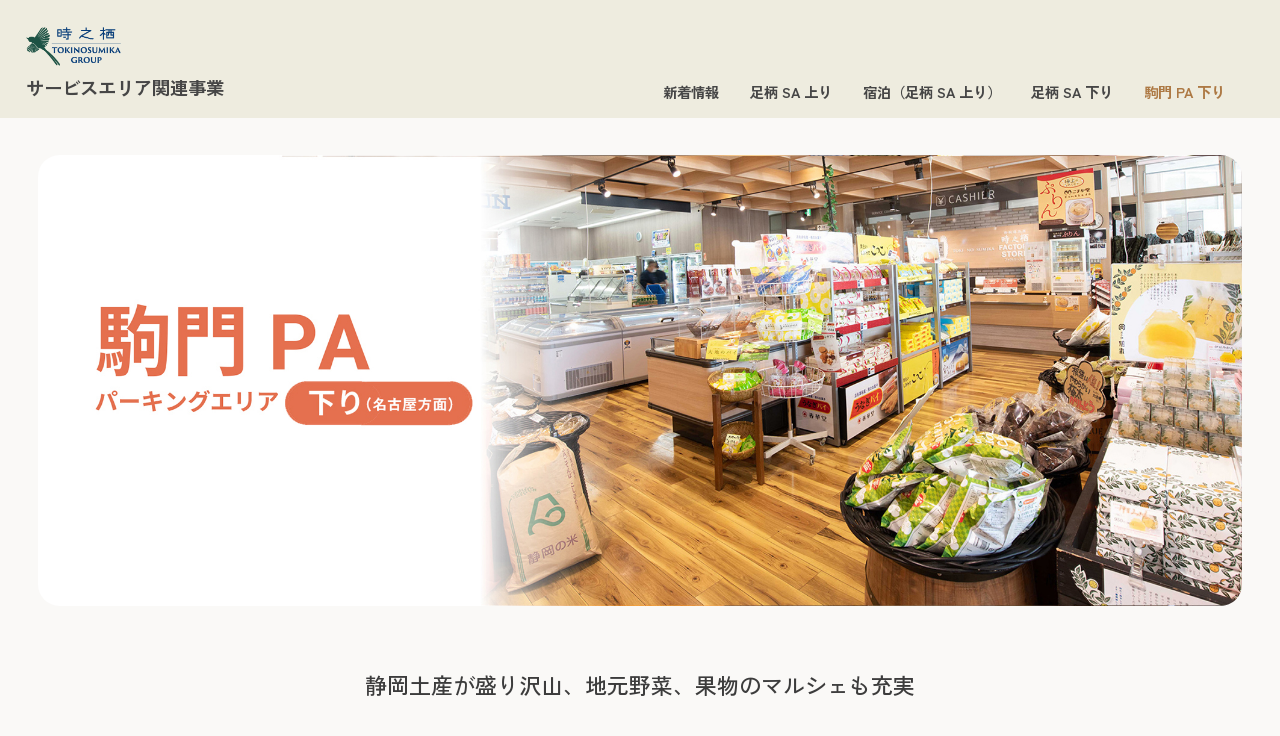

--- FILE ---
content_type: text/html; charset=UTF-8
request_url: https://tokinosumika.com/expressway/komakado/
body_size: 9994
content:
<!DOCTYPE html>
<html lang="ja">

<head>
  <!-- Google Tag Manager -->
  <script>
    (function(w, d, s, l, i) {
      w[l] = w[l] || [];
      w[l].push({
        'gtm.start': new Date().getTime(),
        event: 'gtm.js'
      });
      var f = d.getElementsByTagName(s)[0],
        j = d.createElement(s),
        dl = l != 'dataLayer' ? '&l=' + l : '';
      j.async = true;
      j.src =
        'https://www.googletagmanager.com/gtm.js?id=' + i + dl;
      f.parentNode.insertBefore(j, f);
    })(window, document, 'script', 'dataLayer', 'GTM-T9C5WVX');
  </script>
  <!-- End Google Tag Manager -->

  <!-- Google tag (gtag.js) -->
  <script async src="https://www.googletagmanager.com/gtag/js?id=UA-35717271-1"></script>
  <script>
    window.dataLayer = window.dataLayer || [];

    function gtag() {
      dataLayer.push(arguments);
    }
    gtag('js', new Date());

    gtag('config', 'UA-35717271-1');
  </script>

  <meta charset="UTF-8" />
  <meta name="viewport" content="width=device-width,initial-scale=1.0,maximum-scale=1.0">
  <meta http-equiv="X-UA-Compatible" content="ie=edge" />

  <!-- favicon-->
  <link rel="shortcut icon" href="https://www.tokinosumika.com/favicon.ico" />

  <!-- フォント-->
  <link href="https://fonts.googleapis.com/css2?family=Roboto:wght@300;400;500;700&display=swap" rel="stylesheet" />
  <link href="https://fonts.googleapis.com/css2?family=Noto+Sans+JP:wght@300;400;500;700&display=swap" rel="stylesheet" />
  <link href="https://fonts.googleapis.com/css2?family=Zen+Kaku+Gothic+Antique:wght@400;500;700;900&display=swap" rel="stylesheet" />
  <link href="https://fonts.googleapis.com/css2?family=Spectral:wght@400;500;600;700&display=swap" rel="stylesheet" />
  <link href="https://fonts.googleapis.com/css2?family=Montserrat:wght@600&display=swap" rel="stylesheet">

  <link rel="stylesheet" href="https://use.typekit.net/pdq1nwo.css" />
  <link rel="stylesheet" href="https://unpkg.com/swiper@7/swiper-bundle.min.css" />

  <meta name='robots' content='index, follow, max-image-preview:large, max-snippet:-1, max-video-preview:-1' />

	<!-- This site is optimized with the Yoast SEO plugin v20.1 - https://yoast.com/wordpress/plugins/seo/ -->
	<title>駒門 PA 下り - 時之栖 サービスエリア関連事業</title>
	<link rel="canonical" href="https://tokinosumika.com/expressway/komakado/" />
	<meta property="og:locale" content="ja_JP" />
	<meta property="og:type" content="article" />
	<meta property="og:title" content="駒門 PA 下り - 時之栖 サービスエリア関連事業" />
	<meta property="og:url" content="https://tokinosumika.com/expressway/komakado/" />
	<meta property="og:site_name" content="時之栖 サービスエリア関連事業" />
	<meta property="article:modified_time" content="2022-12-30T13:26:21+00:00" />
	<meta name="twitter:card" content="summary_large_image" />
	<script type="application/ld+json" class="yoast-schema-graph">{"@context":"https://schema.org","@graph":[{"@type":"WebPage","@id":"https://tokinosumika.com/expressway/komakado/","url":"https://tokinosumika.com/expressway/komakado/","name":"駒門 PA 下り - 時之栖 サービスエリア関連事業","isPartOf":{"@id":"https://tokinosumika.com/expressway/#website"},"datePublished":"2022-12-30T13:25:29+00:00","dateModified":"2022-12-30T13:26:21+00:00","breadcrumb":{"@id":"https://tokinosumika.com/expressway/komakado/#breadcrumb"},"inLanguage":"ja","potentialAction":[{"@type":"ReadAction","target":["https://tokinosumika.com/expressway/komakado/"]}]},{"@type":"BreadcrumbList","@id":"https://tokinosumika.com/expressway/komakado/#breadcrumb","itemListElement":[{"@type":"ListItem","position":1,"name":"ホーム","item":"https://tokinosumika.com/expressway/"},{"@type":"ListItem","position":2,"name":"駒門 PA 下り"}]},{"@type":"WebSite","@id":"https://tokinosumika.com/expressway/#website","url":"https://tokinosumika.com/expressway/","name":"時之栖 サービスエリア関連事業","description":"","potentialAction":[{"@type":"SearchAction","target":{"@type":"EntryPoint","urlTemplate":"https://tokinosumika.com/expressway/?s={search_term_string}"},"query-input":"required name=search_term_string"}],"inLanguage":"ja"}]}</script>
	<!-- / Yoast SEO plugin. -->


<link rel="alternate" title="oEmbed (JSON)" type="application/json+oembed" href="https://tokinosumika.com/expressway/wp-json/oembed/1.0/embed?url=https%3A%2F%2Ftokinosumika.com%2Fexpressway%2Fkomakado%2F" />
<link rel="alternate" title="oEmbed (XML)" type="text/xml+oembed" href="https://tokinosumika.com/expressway/wp-json/oembed/1.0/embed?url=https%3A%2F%2Ftokinosumika.com%2Fexpressway%2Fkomakado%2F&#038;format=xml" />
<style id='wp-img-auto-sizes-contain-inline-css' type='text/css'>
img:is([sizes=auto i],[sizes^="auto," i]){contain-intrinsic-size:3000px 1500px}
/*# sourceURL=wp-img-auto-sizes-contain-inline-css */
</style>
<style id='wp-block-library-inline-css' type='text/css'>
:root{--wp-block-synced-color:#7a00df;--wp-block-synced-color--rgb:122,0,223;--wp-bound-block-color:var(--wp-block-synced-color);--wp-editor-canvas-background:#ddd;--wp-admin-theme-color:#007cba;--wp-admin-theme-color--rgb:0,124,186;--wp-admin-theme-color-darker-10:#006ba1;--wp-admin-theme-color-darker-10--rgb:0,107,160.5;--wp-admin-theme-color-darker-20:#005a87;--wp-admin-theme-color-darker-20--rgb:0,90,135;--wp-admin-border-width-focus:2px}@media (min-resolution:192dpi){:root{--wp-admin-border-width-focus:1.5px}}.wp-element-button{cursor:pointer}:root .has-very-light-gray-background-color{background-color:#eee}:root .has-very-dark-gray-background-color{background-color:#313131}:root .has-very-light-gray-color{color:#eee}:root .has-very-dark-gray-color{color:#313131}:root .has-vivid-green-cyan-to-vivid-cyan-blue-gradient-background{background:linear-gradient(135deg,#00d084,#0693e3)}:root .has-purple-crush-gradient-background{background:linear-gradient(135deg,#34e2e4,#4721fb 50%,#ab1dfe)}:root .has-hazy-dawn-gradient-background{background:linear-gradient(135deg,#faaca8,#dad0ec)}:root .has-subdued-olive-gradient-background{background:linear-gradient(135deg,#fafae1,#67a671)}:root .has-atomic-cream-gradient-background{background:linear-gradient(135deg,#fdd79a,#004a59)}:root .has-nightshade-gradient-background{background:linear-gradient(135deg,#330968,#31cdcf)}:root .has-midnight-gradient-background{background:linear-gradient(135deg,#020381,#2874fc)}:root{--wp--preset--font-size--normal:16px;--wp--preset--font-size--huge:42px}.has-regular-font-size{font-size:1em}.has-larger-font-size{font-size:2.625em}.has-normal-font-size{font-size:var(--wp--preset--font-size--normal)}.has-huge-font-size{font-size:var(--wp--preset--font-size--huge)}.has-text-align-center{text-align:center}.has-text-align-left{text-align:left}.has-text-align-right{text-align:right}.has-fit-text{white-space:nowrap!important}#end-resizable-editor-section{display:none}.aligncenter{clear:both}.items-justified-left{justify-content:flex-start}.items-justified-center{justify-content:center}.items-justified-right{justify-content:flex-end}.items-justified-space-between{justify-content:space-between}.screen-reader-text{border:0;clip-path:inset(50%);height:1px;margin:-1px;overflow:hidden;padding:0;position:absolute;width:1px;word-wrap:normal!important}.screen-reader-text:focus{background-color:#ddd;clip-path:none;color:#444;display:block;font-size:1em;height:auto;left:5px;line-height:normal;padding:15px 23px 14px;text-decoration:none;top:5px;width:auto;z-index:100000}html :where(.has-border-color){border-style:solid}html :where([style*=border-top-color]){border-top-style:solid}html :where([style*=border-right-color]){border-right-style:solid}html :where([style*=border-bottom-color]){border-bottom-style:solid}html :where([style*=border-left-color]){border-left-style:solid}html :where([style*=border-width]){border-style:solid}html :where([style*=border-top-width]){border-top-style:solid}html :where([style*=border-right-width]){border-right-style:solid}html :where([style*=border-bottom-width]){border-bottom-style:solid}html :where([style*=border-left-width]){border-left-style:solid}html :where(img[class*=wp-image-]){height:auto;max-width:100%}:where(figure){margin:0 0 1em}html :where(.is-position-sticky){--wp-admin--admin-bar--position-offset:var(--wp-admin--admin-bar--height,0px)}@media screen and (max-width:600px){html :where(.is-position-sticky){--wp-admin--admin-bar--position-offset:0px}}

/*# sourceURL=wp-block-library-inline-css */
</style><style id='global-styles-inline-css' type='text/css'>
:root{--wp--preset--aspect-ratio--square: 1;--wp--preset--aspect-ratio--4-3: 4/3;--wp--preset--aspect-ratio--3-4: 3/4;--wp--preset--aspect-ratio--3-2: 3/2;--wp--preset--aspect-ratio--2-3: 2/3;--wp--preset--aspect-ratio--16-9: 16/9;--wp--preset--aspect-ratio--9-16: 9/16;--wp--preset--color--black: #000000;--wp--preset--color--cyan-bluish-gray: #abb8c3;--wp--preset--color--white: #ffffff;--wp--preset--color--pale-pink: #f78da7;--wp--preset--color--vivid-red: #cf2e2e;--wp--preset--color--luminous-vivid-orange: #ff6900;--wp--preset--color--luminous-vivid-amber: #fcb900;--wp--preset--color--light-green-cyan: #7bdcb5;--wp--preset--color--vivid-green-cyan: #00d084;--wp--preset--color--pale-cyan-blue: #8ed1fc;--wp--preset--color--vivid-cyan-blue: #0693e3;--wp--preset--color--vivid-purple: #9b51e0;--wp--preset--gradient--vivid-cyan-blue-to-vivid-purple: linear-gradient(135deg,rgb(6,147,227) 0%,rgb(155,81,224) 100%);--wp--preset--gradient--light-green-cyan-to-vivid-green-cyan: linear-gradient(135deg,rgb(122,220,180) 0%,rgb(0,208,130) 100%);--wp--preset--gradient--luminous-vivid-amber-to-luminous-vivid-orange: linear-gradient(135deg,rgb(252,185,0) 0%,rgb(255,105,0) 100%);--wp--preset--gradient--luminous-vivid-orange-to-vivid-red: linear-gradient(135deg,rgb(255,105,0) 0%,rgb(207,46,46) 100%);--wp--preset--gradient--very-light-gray-to-cyan-bluish-gray: linear-gradient(135deg,rgb(238,238,238) 0%,rgb(169,184,195) 100%);--wp--preset--gradient--cool-to-warm-spectrum: linear-gradient(135deg,rgb(74,234,220) 0%,rgb(151,120,209) 20%,rgb(207,42,186) 40%,rgb(238,44,130) 60%,rgb(251,105,98) 80%,rgb(254,248,76) 100%);--wp--preset--gradient--blush-light-purple: linear-gradient(135deg,rgb(255,206,236) 0%,rgb(152,150,240) 100%);--wp--preset--gradient--blush-bordeaux: linear-gradient(135deg,rgb(254,205,165) 0%,rgb(254,45,45) 50%,rgb(107,0,62) 100%);--wp--preset--gradient--luminous-dusk: linear-gradient(135deg,rgb(255,203,112) 0%,rgb(199,81,192) 50%,rgb(65,88,208) 100%);--wp--preset--gradient--pale-ocean: linear-gradient(135deg,rgb(255,245,203) 0%,rgb(182,227,212) 50%,rgb(51,167,181) 100%);--wp--preset--gradient--electric-grass: linear-gradient(135deg,rgb(202,248,128) 0%,rgb(113,206,126) 100%);--wp--preset--gradient--midnight: linear-gradient(135deg,rgb(2,3,129) 0%,rgb(40,116,252) 100%);--wp--preset--font-size--small: 13px;--wp--preset--font-size--medium: 20px;--wp--preset--font-size--large: 36px;--wp--preset--font-size--x-large: 42px;--wp--preset--spacing--20: 0.44rem;--wp--preset--spacing--30: 0.67rem;--wp--preset--spacing--40: 1rem;--wp--preset--spacing--50: 1.5rem;--wp--preset--spacing--60: 2.25rem;--wp--preset--spacing--70: 3.38rem;--wp--preset--spacing--80: 5.06rem;--wp--preset--shadow--natural: 6px 6px 9px rgba(0, 0, 0, 0.2);--wp--preset--shadow--deep: 12px 12px 50px rgba(0, 0, 0, 0.4);--wp--preset--shadow--sharp: 6px 6px 0px rgba(0, 0, 0, 0.2);--wp--preset--shadow--outlined: 6px 6px 0px -3px rgb(255, 255, 255), 6px 6px rgb(0, 0, 0);--wp--preset--shadow--crisp: 6px 6px 0px rgb(0, 0, 0);}:where(.is-layout-flex){gap: 0.5em;}:where(.is-layout-grid){gap: 0.5em;}body .is-layout-flex{display: flex;}.is-layout-flex{flex-wrap: wrap;align-items: center;}.is-layout-flex > :is(*, div){margin: 0;}body .is-layout-grid{display: grid;}.is-layout-grid > :is(*, div){margin: 0;}:where(.wp-block-columns.is-layout-flex){gap: 2em;}:where(.wp-block-columns.is-layout-grid){gap: 2em;}:where(.wp-block-post-template.is-layout-flex){gap: 1.25em;}:where(.wp-block-post-template.is-layout-grid){gap: 1.25em;}.has-black-color{color: var(--wp--preset--color--black) !important;}.has-cyan-bluish-gray-color{color: var(--wp--preset--color--cyan-bluish-gray) !important;}.has-white-color{color: var(--wp--preset--color--white) !important;}.has-pale-pink-color{color: var(--wp--preset--color--pale-pink) !important;}.has-vivid-red-color{color: var(--wp--preset--color--vivid-red) !important;}.has-luminous-vivid-orange-color{color: var(--wp--preset--color--luminous-vivid-orange) !important;}.has-luminous-vivid-amber-color{color: var(--wp--preset--color--luminous-vivid-amber) !important;}.has-light-green-cyan-color{color: var(--wp--preset--color--light-green-cyan) !important;}.has-vivid-green-cyan-color{color: var(--wp--preset--color--vivid-green-cyan) !important;}.has-pale-cyan-blue-color{color: var(--wp--preset--color--pale-cyan-blue) !important;}.has-vivid-cyan-blue-color{color: var(--wp--preset--color--vivid-cyan-blue) !important;}.has-vivid-purple-color{color: var(--wp--preset--color--vivid-purple) !important;}.has-black-background-color{background-color: var(--wp--preset--color--black) !important;}.has-cyan-bluish-gray-background-color{background-color: var(--wp--preset--color--cyan-bluish-gray) !important;}.has-white-background-color{background-color: var(--wp--preset--color--white) !important;}.has-pale-pink-background-color{background-color: var(--wp--preset--color--pale-pink) !important;}.has-vivid-red-background-color{background-color: var(--wp--preset--color--vivid-red) !important;}.has-luminous-vivid-orange-background-color{background-color: var(--wp--preset--color--luminous-vivid-orange) !important;}.has-luminous-vivid-amber-background-color{background-color: var(--wp--preset--color--luminous-vivid-amber) !important;}.has-light-green-cyan-background-color{background-color: var(--wp--preset--color--light-green-cyan) !important;}.has-vivid-green-cyan-background-color{background-color: var(--wp--preset--color--vivid-green-cyan) !important;}.has-pale-cyan-blue-background-color{background-color: var(--wp--preset--color--pale-cyan-blue) !important;}.has-vivid-cyan-blue-background-color{background-color: var(--wp--preset--color--vivid-cyan-blue) !important;}.has-vivid-purple-background-color{background-color: var(--wp--preset--color--vivid-purple) !important;}.has-black-border-color{border-color: var(--wp--preset--color--black) !important;}.has-cyan-bluish-gray-border-color{border-color: var(--wp--preset--color--cyan-bluish-gray) !important;}.has-white-border-color{border-color: var(--wp--preset--color--white) !important;}.has-pale-pink-border-color{border-color: var(--wp--preset--color--pale-pink) !important;}.has-vivid-red-border-color{border-color: var(--wp--preset--color--vivid-red) !important;}.has-luminous-vivid-orange-border-color{border-color: var(--wp--preset--color--luminous-vivid-orange) !important;}.has-luminous-vivid-amber-border-color{border-color: var(--wp--preset--color--luminous-vivid-amber) !important;}.has-light-green-cyan-border-color{border-color: var(--wp--preset--color--light-green-cyan) !important;}.has-vivid-green-cyan-border-color{border-color: var(--wp--preset--color--vivid-green-cyan) !important;}.has-pale-cyan-blue-border-color{border-color: var(--wp--preset--color--pale-cyan-blue) !important;}.has-vivid-cyan-blue-border-color{border-color: var(--wp--preset--color--vivid-cyan-blue) !important;}.has-vivid-purple-border-color{border-color: var(--wp--preset--color--vivid-purple) !important;}.has-vivid-cyan-blue-to-vivid-purple-gradient-background{background: var(--wp--preset--gradient--vivid-cyan-blue-to-vivid-purple) !important;}.has-light-green-cyan-to-vivid-green-cyan-gradient-background{background: var(--wp--preset--gradient--light-green-cyan-to-vivid-green-cyan) !important;}.has-luminous-vivid-amber-to-luminous-vivid-orange-gradient-background{background: var(--wp--preset--gradient--luminous-vivid-amber-to-luminous-vivid-orange) !important;}.has-luminous-vivid-orange-to-vivid-red-gradient-background{background: var(--wp--preset--gradient--luminous-vivid-orange-to-vivid-red) !important;}.has-very-light-gray-to-cyan-bluish-gray-gradient-background{background: var(--wp--preset--gradient--very-light-gray-to-cyan-bluish-gray) !important;}.has-cool-to-warm-spectrum-gradient-background{background: var(--wp--preset--gradient--cool-to-warm-spectrum) !important;}.has-blush-light-purple-gradient-background{background: var(--wp--preset--gradient--blush-light-purple) !important;}.has-blush-bordeaux-gradient-background{background: var(--wp--preset--gradient--blush-bordeaux) !important;}.has-luminous-dusk-gradient-background{background: var(--wp--preset--gradient--luminous-dusk) !important;}.has-pale-ocean-gradient-background{background: var(--wp--preset--gradient--pale-ocean) !important;}.has-electric-grass-gradient-background{background: var(--wp--preset--gradient--electric-grass) !important;}.has-midnight-gradient-background{background: var(--wp--preset--gradient--midnight) !important;}.has-small-font-size{font-size: var(--wp--preset--font-size--small) !important;}.has-medium-font-size{font-size: var(--wp--preset--font-size--medium) !important;}.has-large-font-size{font-size: var(--wp--preset--font-size--large) !important;}.has-x-large-font-size{font-size: var(--wp--preset--font-size--x-large) !important;}
/*# sourceURL=global-styles-inline-css */
</style>

<style id='classic-theme-styles-inline-css' type='text/css'>
/*! This file is auto-generated */
.wp-block-button__link{color:#fff;background-color:#32373c;border-radius:9999px;box-shadow:none;text-decoration:none;padding:calc(.667em + 2px) calc(1.333em + 2px);font-size:1.125em}.wp-block-file__button{background:#32373c;color:#fff;text-decoration:none}
/*# sourceURL=/wp-includes/css/classic-themes.min.css */
</style>
<link rel='stylesheet' id='wp-pagenavi-css' href='https://tokinosumika.com/expressway/wp-content/plugins/wp-pagenavi/pagenavi-css.css?ver=2.70' type='text/css' media='all' />
<link rel='stylesheet' id='style-css' href='https://tokinosumika.com/expressway/wp-content/themes/tokinosumika-expressway-cms_20240704/css/style.css?ver=3' type='text/css' media='all' />
<link rel="https://api.w.org/" href="https://tokinosumika.com/expressway/wp-json/" /><link rel="alternate" title="JSON" type="application/json" href="https://tokinosumika.com/expressway/wp-json/wp/v2/pages/110" /><!-- Favicon Rotator -->
<!-- End Favicon Rotator -->
</head>

<body>
  <!-- Google Tag Manager (noscript) -->
  <noscript><iframe src="https://www.googletagmanager.com/ns.html?id=GTM-T9C5WVX" height="0" width="0" style="display:none;visibility:hidden"></iframe></noscript>
  <!-- End Google Tag Manager (noscript) -->
  <!-- header -->
  <header class="l-header">
    <div class="pcArea-m">
      <div class="l-header__top">
        <div class="l-header__top__logo">
          <a href="https://www.tokinosumika.com/" target="blank">
            <img src="https://tokinosumika.com/expressway/wp-content/themes/tokinosumika-expressway-cms_20240704/img/logo.png" alt="時之栖" />
          </a>
        </div>
        <div class="l-header__top__right">
          <div class="l-header__top__right--icon">
            <!-- <img src="https://tokinosumika.com/expressway/wp-content/themes/tokinosumika-expressway-cms_20240704/img/reserve-arrow.svg" alt="電話でのご予約・お問い合わせ" /> -->
          </div>
          <div class="l-header__top__right--txt">
            <!-- <img src="https://tokinosumika.com/expressway/wp-content/themes/tokinosumika-expressway-cms_20240704/img/icon/icon-tel.svg" alt="電話" />
            <a href="tel:054-285-0001">054-285-0001</a> -->
          </div>
        </div>
      </div>
      <div class="l-header__bottom">
        <div class="l-header__bottom__logo">
          <a href="https://tokinosumika.com/expressway">
            サービスエリア関連事業
          </a>
        </div>
        <div class="l-header__bottom__nav">
          <nav>
            <ul>
              <li><a href="https://tokinosumika.com/expressway/news" >新着情報</a></li>

              <li><a href="https://tokinosumika.com/expressway/ashigara_nobori" >足柄 SA 上り</a></li>
              <li><a href="https://tokinosumika.com/expressway/rooms" >宿泊（足柄 SA 上り）</a></li>
              <li><a href="https://tokinosumika.com/expressway/ashigara_kudari" >足柄 SA 下り</a></li>
              <li><a href="https://tokinosumika.com/expressway/komakado"  class="l-header-nav-current">駒門 PA 下り</a></li>
            </ul>
          </nav>

        </div>
      </div>
    </div>

    <div class="spArea-m">
      <div class="c-global-menu">
        <div class="c-global-menu__left">
          <div class="c-global-menu__left--logo">
            <a href="https://www.tokinosumika.com/" target="blank">
              <img src="https://tokinosumika.com/expressway/wp-content/themes/tokinosumika-expressway-cms_20240704/img/logo.png" alt="時之栖" />
            </a>
          </div>
          <div class="c-global-menu__bottom--logo">
            <a href="https://tokinosumika.com/expressway">
              サービスエリア関連事業
            </a>
          </div>
        </div>

        <div class="c-global-menu__right">
          <div class="c-global-menu__hamburger">
            <span></span>
            <span></span>
            <span></span>
          </div>
        </div>
      </div>
      <nav class="c-global-menu-inner">
        <div class="c-global-menu-inner--items">
          <ul>
            <li><a href="https://tokinosumika.com/expressway/news" >新着情報</a></li>
            <li><a href="https://tokinosumika.com/expressway/ashigara_nobori" >足柄 SA 上り</a></li>
            <li><a href="https://tokinosumika.com/expressway/rooms" >宿泊（足柄 SA 上り）</a></li>
            <li><a href="https://tokinosumika.com/expressway/ashigara_kudari" >足柄 SA 下り</a></li>
            <li><a href="https://tokinosumika.com/expressway/komakado"  class="l-header-nav-current">駒門 PA 下り</a></li>
          </ul>

          <div class="c-btn">
            <!-- <a class="c-btn__secondary" href="https://tokinosumika.com/expressway/contact">
              <img class="c-base-icon" src="https://tokinosumika.com/expressway/wp-content/themes/tokinosumika-expressway-cms_20240704/img/icon/icon-mail-white.svg" alt="メール" />
              <img class="c-switch-icon" src="https://tokinosumika.com/expressway/wp-content/themes/tokinosumika-expressway-cms_20240704/img/icon/icon-mail-hover.svg" alt="メール" />
              お問い合わせ</a> -->
          </div>
          <div class="l-header__top__right--txt">
            <!-- <img src="https://tokinosumika.com/expressway/wp-content/themes/tokinosumika-expressway-cms_20240704/img/icon/icon-tel.svg" alt="電話" />
            <a href="tel:054-285-0001">054-285-0001</a> -->
          </div>
        </div>
      </nav>
    </div>
      </header>
  <!-- 予約ボタン -->
    <!-- <div class="p-reserve">
    <a href="https://asp.hotel-story.ne.jp/ver3d/di/?hcod1=08210&hcod2=001&seek=on&def=seek" target="blank">
      <img src="https://tokinosumika.com/expressway/wp-content/themes/tokinosumika-expressway-cms_20240704/img/reserve.svg" alt="宿泊プラン検索" />
    </a>
  </div> -->
  <!-- ページトップボタン -->
  <div class="p-page-top">
    <a href="#">
      <img src="https://tokinosumika.com/expressway/wp-content/themes/tokinosumika-expressway-cms_20240704/img/page-top.svg" alt="ページトップ" />
    </a>
  </div>
<!-- メイン -->
<main class="l-main p-facility" id="facility">
  <div class="c-fv">
    <!-- FV -->
    <div class="c-fv__thumbnail">
      <img src="https://tokinosumika.com/expressway/wp-content/themes/tokinosumika-expressway-cms_20240704/img/child/komakado-main.jpg" alt="" />
    </div>
  </div>
  <p class="c-txt-read">
    静岡土産が盛り沢山、地元野菜、果物のマルシェも充実
  </p>
  <div class="c-content">
    <div class="c-btn-link c-btn-link_4">
      <div class="c-btn-link--item c-btn-link--item_4">
        <a href="#dish">お食事<img src="https://tokinosumika.com/expressway/wp-content/themes/tokinosumika-expressway-cms_20240704/img/icon/icon-green-arrow2.svg" alt="矢印" /></a>
      </div>
      <div class="c-btn-link--item c-btn-link--item_4">
        <a href="#shopping">買い物<img src="https://tokinosumika.com/expressway/wp-content/themes/tokinosumika-expressway-cms_20240704/img/icon/icon-green-arrow2.svg" alt="矢印" /></a>
      </div>
      <div class="c-btn-link--item c-btn-link--item_4">
        <a href="#faq">よくある質問<img src="https://tokinosumika.com/expressway/wp-content/themes/tokinosumika-expressway-cms_20240704/img/icon/icon-green-arrow2.svg" alt="矢印" /></a>
      </div>
      <div class="c-btn-link--item c-btn-link--item_4">
        <a href="#access">アクセス<img src="https://tokinosumika.com/expressway/wp-content/themes/tokinosumika-expressway-cms_20240704/img/icon/icon-green-arrow2.svg" alt="矢印" /></a>
      </div>
    </div>
  </div>

  <!----------------- DISH ------------------>
  <section class="c-content u-mt-5rem">
    <div class="c-h2-02 p-facility-title" id="dish">
      <h2>DISH <span>お食事</span></h2>
    </div>
    <!----------------- 無mu ------------------>
    <div class="c-content__inner u-ds-f u-mb-3-4">
      <div class="c-content__inner__item pcArea">
        <div class="c-content__thumbnail03">
          <img class="u-br" src="https://tokinosumika.com/expressway/wp-content/themes/tokinosumika-expressway-cms_20240704/img/child/komakado_mu.png" alt="無mu（定食・そば・うどん）" />
        </div>
      </div>
      <div class="c-content__inner__item">
        <div class="c-h3">
          <h3>無mu（定食・そば・うどん）</h3>
        </div>
        <div class="spArea">
          <img class="u-br" src="https://tokinosumika.com/expressway/wp-content/themes/tokinosumika-expressway-cms_20240704/img/child/komakado_mu.png" alt="無mu（定食・そば・うどん）" />
        </div>
        <p class="c-txt-ml u-mtb-1-2">
          御殿場の郷土料理「みくりやそば」をはじめ、各種うどん、そば、定食など毎日でもお楽しみいただける豊富なメニューをお召しあがりいただけます。
        </p>
        <p class="c-txt-ml u-mtb-1-2 express_green">
          <span>柔らかポーク生姜焼き定食／880円</span><br>
          赤身と脂身が交互に入った豚バラ肉を使用し、濃い味の甘辛いタレでご飯がすすみます。<br>
          <br>
          毎朝6:00～10:00の時間帯には、リーズナブルな朝定食をご用意しております。
        </p>
        <table class="c-table-caption c-txt-ms">
          <tr>
            <th>営業時間</th>
            <td><span>|</span>6:00～22:00</td>
          </tr>
        </table>
      </div>
    </div>

    <!----------------- 量ryo ------------------>
    <div class="c-content__inner u-ds-f u-mb-3-4">
      <div class="c-content__inner__item pcArea">
        <div class="c-content__thumbnail03">
          <img class="u-br" src="https://tokinosumika.com/expressway/wp-content/themes/tokinosumika-expressway-cms_20240704/img/child/komakado_ryo.png" alt="量ryo（ステーキハウス）" />
        </div>
      </div>
      <div class="c-content__inner__item">
        <div class="c-h3">
          <h3>量ryo（ステーキハウス）</h3>
        </div>
        <div class="spArea">
          <img class="u-br" src="https://tokinosumika.com/expressway/wp-content/themes/tokinosumika-expressway-cms_20240704/img/child/komakado_ryo.png" alt="量ryo（ステーキハウス）" />
        </div>
        <p class="c-txt-ml u-mtb-1-2">
          富士山の溶岩プレートで焼き上げる熱々のステーキ!!サーロイン・牛タン・イチボなど本格的ステーキを1,150円からお楽しみいただけます。
        </p>
        <p class="c-txt-ml u-mtb-1-2 express_green">
          <span>溶岩焼き「サーロインステーキ」／1,800円</span><br>
          ステーキといえばサーロイン!!　熱々に焼かれた溶岩板で自分好みの焼き加減でお召し上がりいただけます。ライス・サラダ・スープがついた満足のステーキセットです。
        </p>
        <table class="c-table-caption c-txt-ms">
          <tr>
            <th>営業時間</th>
            <td><span>|</span>10:00～22:00</td>
          </tr>
        </table>
      </div>
    </div>

    <!----------------- 寿jyu ------------------>
    <div class="c-content__inner u-ds-f u-mb-3-4">
      <div class="c-content__inner__item pcArea">
        <div class="c-content__thumbnail03">
          <img class="u-br" src="https://tokinosumika.com/expressway/wp-content/themes/tokinosumika-expressway-cms_20240704/img/child/komakado_jyu.jpg" alt="寿jyu（ラーメン）" />
        </div>
      </div>
      <div class="c-content__inner__item">
        <div class="c-h3">
          <h3>寿jyu（ラーメン）</h3>
        </div>
        <div class="spArea">
          <img class="u-br" src="https://tokinosumika.com/expressway/wp-content/themes/tokinosumika-expressway-cms_20240704/img/child/komakado_jyu.jpg" alt="寿jyu（ラーメン）" />
        </div>
        <p class="c-txt-ml u-mtb-1-2">
          富士の伏流水を使ったスープに、同じく伏流水で仕込んだ縮れ面。
          そびえたつ富士山のめぐみを大切に仕込んだラーメンをお召し上がりいただけます。
        </p>
        <p class="c-txt-ml u-mtb-1-2 express_green">
          <span>肉野菜味噌ラーメン／780円</span><br>
          肉も野菜もたっぷり入った、バランスとボリューム感が満足いただけるラーメンです。
        </p>
        <table class="c-table-caption c-txt-ms">
          <tr>
            <th>営業時間</th>
            <td><span>|</span>6:00～22:00</td>
          </tr>
        </table>
      </div>
    </div>

  </section>

  <!----------------- SHOPPING ------------------>
  <section class="c-content u-mt-5rem">
    <div class="c-h2-02 p-facility-title" id="shopping">
      <h2>SHOPPING <span>買い物</span></h2>
    </div>
    <!----------------- ブロック ------------------>
    <div class="c-content__inner u-ds-f u-mb-3-4">
      <div class="c-content__inner__item pcArea">
        <div class="c-content__thumbnail03">
          <img class="u-br" src="https://tokinosumika.com/expressway/wp-content/themes/tokinosumika-expressway-cms_20240704/img/child/komakado_factory.png" alt="時之栖ファクトリーストア" />
        </div>
      </div>
      <div class="c-content__inner__item">
        <div class="c-h3">
          <h3>時之栖ファクトリーストア</h3>
        </div>
        <div class="spArea">
          <img class="u-br" src="https://tokinosumika.com/expressway/wp-content/themes/tokinosumika-expressway-cms_20240704/img/child/komakado_factory.png" alt="時之栖ファクトリーストア" />
        </div>
        <p class="c-txt-ml u-mtb-1-2">
          ハムやソーセージや地元名産品を中心に、お土産品や地元野菜など、高速道路を使ったレジャーでのご利用だけでなく、近隣住民の方々の普段使いにもご利用いただけるような商品を取り揃えました。ぜひ、お気軽にお立ち寄りください。
        </p>
        <!-- <p class="c-txt-ml u-mtb-1-2 express_green">
          <span>石窯焼きくるみあんぱん／195円</span><br>
        </p> -->
        <table class="c-table-caption c-txt-ms">
          <tr>
            <th>営業時間</th>
            <td><span>|</span>8:00～20:00</td>
          </tr>
        </table>
      </div>
    </div>
    <!----------------- ブロック ------------------>
    <div class="c-content__inner u-ds-f u-mb-3-4">
      <div class="c-content__inner__item pcArea">
        <div class="c-content__thumbnail03">
          <img class="u-br" src="https://tokinosumika.com/expressway/wp-content/themes/tokinosumika-expressway-cms_20240704/img/child/komakado_lawson.png" alt="ローソン" />
        </div>
      </div>
      <div class="c-content__inner__item">
        <div class="c-h3">
          <h3>ローソン</h3>
        </div>
        <div class="spArea">
          <img class="u-br" src="https://tokinosumika.com/expressway/wp-content/themes/tokinosumika-expressway-cms_20240704/img/child/komakado_lawson.png" alt="ローソン" />
        </div>
        <p class="c-txt-ml u-mtb-1-2">
          新聞・雑誌、各種ドリンク・お弁当やスナックまで、皆さまのドライブにご利用ください。
        </p>
        <table class="c-table-caption c-txt-ms">
          <tr>
            <th>営業時間</th>
            <td><span>|</span>24 時間営業</td>
          </tr>
        </table>
      </div>
    </div>
  </section>

  <!----------------- よくある質問 ------------------>
  <section class="c-content">
    <div class="c-h2-03 c-h-under-line" id="faq">
      <h2>よくある質問</h2>
    </div>

    <p class="header_faq">フードコートについて</p>
    <div class="c-accordion gutter">
      <!-- block -->
      <div class="c-accordion__list">
        <div class="c-accordion__list__header">
          <div class="c-accordion__list__header--inner">
            <p class="c-accordion__list__header--q">
              <span>Q.</span>営業時間を教えてください。
            </p>
          </div>
          <div class="c-accordion__list__header--icon"></div>
        </div>
        <div class="c-accordion__list__inner">
          <div class="p-faq__bodyinner">
            <p>
              「無」「寿」が6：00～22：00、「量」が10：00～22：00です。
            </p>
          </div>
        </div>
      </div>
      <!-- block -->
      <div class="c-accordion__list">
        <div class="c-accordion__list__header">
          <div class="c-accordion__list__header--inner">
            <p class="c-accordion__list__header--q">
              <span>Q.</span>現金以外の支払いは可能ですか？
            </p>
          </div>
          <div class="c-accordion__list__header--icon"></div>
        </div>
        <div class="c-accordion__list__inner">
          <div class="p-faq__bodyinner">
            <p>
              現金以外のお支払いはクレジットカード・コード決済・電子マネー・ｄポイントがご利用いただけます。
            </p>
          </div>
        </div>
      </div>
    </div>
    <!-- end .c-accordion -->

    <p class="header_faq">ファクトリーストアについて</p>
    <div class="c-accordion gutter">
      <!-- block -->
      <div class="c-accordion__list">
        <div class="c-accordion__list__header">
          <div class="c-accordion__list__header--inner">
            <p class="c-accordion__list__header--q">
              <span>Q.</span>購入した商品の発送は出来ますか？
            </p>
          </div>
          <div class="c-accordion__list__header--icon"></div>
        </div>
        <div class="c-accordion__list__inner">
          <div class="p-faq__bodyinner">
            <p>
              申し訳ございません。宅配便の発送は承っておりません。お隣のローソンにて、ゆうパック（常温便）を取り扱っております。 </p>
          </div>
        </div>
      </div>
      <!-- block -->
      <div class="c-accordion__list">
        <div class="c-accordion__list__header">
          <div class="c-accordion__list__header--inner">
            <p class="c-accordion__list__header--q">
              <span>Q.</span>商品の予約は出来ますか？
            </p>
          </div>
          <div class="c-accordion__list__header--icon"></div>
        </div>
        <div class="c-accordion__list__inner">
          <div class="p-faq__bodyinner">
            <p>
              出来る限りご対応させていただますが、商品の入荷状況等によりお断りする場合もございます。<br>お気軽に従業員またはお電話でお問い合わせください。 </p>
          </div>
        </div>
      </div>
    </div>
    <!-- end .c-accordion -->

    <p class="header_faq">ローソンについて</p>
    <div class="c-accordion gutter">
      <!-- block -->
      <div class="c-accordion__list">
        <div class="c-accordion__list__header">
          <div class="c-accordion__list__header--inner">
            <p class="c-accordion__list__header--q">
              <span>Q.</span>ATMはありますか？
            </p>
          </div>
          <div class="c-accordion__list__header--icon"></div>
        </div>
        <div class="c-accordion__list__inner">
          <div class="p-faq__bodyinner">
            <p>
              ローソン店内に設置しております。 </p>
          </div>
        </div>
      </div>
      <!-- block -->
      <div class="c-accordion__list">
        <div class="c-accordion__list__header">
          <div class="c-accordion__list__header--inner">
            <p class="c-accordion__list__header--q">
              <span>Q.</span>ローソンで購入した商品を食べる場所はありますか？
            </p>
          </div>
          <div class="c-accordion__list__header--icon"></div>
        </div>
        <div class="c-accordion__list__inner">
          <div class="p-faq__bodyinner">
            <p>
              フードコートの空いている席またはテラスに設置してあります椅子をご利用ください </p>
          </div>
        </div>
      </div>
      <!-- block -->
      <div class="c-accordion__list">
        <div class="c-accordion__list__header">
          <div class="c-accordion__list__header--inner">
            <p class="c-accordion__list__header--q">
              <span>Q.</span>商品の予約は出来ますか？
            </p>
          </div>
          <div class="c-accordion__list__header--icon"></div>
        </div>
        <div class="c-accordion__list__inner">
          <div class="p-faq__bodyinner">
            <p>
              出来る限りご対応させていただますが、商品の入荷状況等によりお断りする場合もございます。<br>お気軽に従業員またはお電話でお問い合わせください。 </p>
          </div>
        </div>
      </div>
    </div>
    <!-- end .c-accordion -->
  </section>


  <!-- --------------アクセス------------------ -->
  <section class="c-content c-map" id="access">
    <div class="c-h2-03 c-h-under-line">
      <h2>アクセス</h2>
    </div>

    <p>静岡県御殿場市神山</p>

    <img class="expressmap" src="https://tokinosumika.com/expressway/wp-content/themes/tokinosumika-expressway-cms_20240704/img/child/map_komakado.svg" alt="" />

  </section>

  </main>

<footer class="l-footer">
  <nav>
    <ul class="l-footer__nav">
      <li><a href="https://tokinosumika.com/expressway/news">- 新着情報</a></li>
      <li><a href="https://tokinosumika.com/expressway/ashigara_nobori">- 足柄 SA 上り</a></li>
      <li><a href="https://tokinosumika.com/expressway/rooms">- 宿泊（足柄 SA 上り）</a></li>
      <li><a href="https://tokinosumika.com/expressway/ashigara_kudari">- 足柄 SA 下り</a></li>
      <li><a href="https://tokinosumika.com/expressway/komakado">- 駒門 PA 下り</a></li>
    </ul>
  </nav>
  <div class="l-footer__under">
    <div class="l-footer__under__left">

      <a href="https://tokinosumika.com/expressway">

        時之栖 サービスエリア関連事業
      </a>

    </div>
    <!-- <div class="l-footer__under__right">
      <a href="tel:054-285-0001" class="l-footer__under__right--contact">
        <div>
          <span>電話でのご予約・お問い合わせ</span>
          <p><img src="https://tokinosumika.com/expressway/wp-content/themes/tokinosumika-expressway-cms_20240704/img/icon/icon-tel-white.svg" alt="電話" /> 054-285-0001</p>
        </div>
      </a>

      <a href="https://asp.hotel-story.ne.jp/ver3d/di/?hcod1=08210&hcod2=001&seek=on&def=seek" target="blank" class="l-footer__under__right--reserve">
        <div>
          <img src="https://tokinosumika.com/expressway/wp-content/themes/tokinosumika-expressway-cms_20240704/img/icon/icon-calendar.svg" alt="カレンダー" />
          <p>WEBから宿泊予約をする</p>
        </div>
      </a>
    </div> -->
  </div>
  <p class="copyright">
    Copyright © 2022 Tokinosumika Co.,Ltd. All Rights Reserved.
  </p>

</footer>

<script src="https://code.jquery.com/jquery-3.6.0.min.js" integrity="sha256-/xUj+3OJU5yExlq6GSYGSHk7tPXikynS7ogEvDej/m4=" crossorigin="anonymous"></script>
<script src="https://unpkg.com/swiper@7/swiper-bundle.min.js"></script>
<script></script>
<script type="speculationrules">
{"prefetch":[{"source":"document","where":{"and":[{"href_matches":"/expressway/*"},{"not":{"href_matches":["/expressway/wp-*.php","/expressway/wp-admin/*","/expressway/wp-content/uploads/*","/expressway/wp-content/*","/expressway/wp-content/plugins/*","/expressway/wp-content/themes/tokinosumika-expressway-cms_20240704/*","/expressway/*\\?(.+)"]}},{"not":{"selector_matches":"a[rel~=\"nofollow\"]"}},{"not":{"selector_matches":".no-prefetch, .no-prefetch a"}}]},"eagerness":"conservative"}]}
</script>
<script type="text/javascript" src="https://tokinosumika.com/expressway/wp-content/themes/tokinosumika-expressway-cms_20240704/js/nav.js?ver=2" id="nav-js"></script>
<script type="text/javascript" src="https://tokinosumika.com/expressway/wp-content/themes/tokinosumika-expressway-cms_20240704/js/modal.js?ver=2" id="modal-js"></script>
<script type="text/javascript" src="https://tokinosumika.com/expressway/wp-content/themes/tokinosumika-expressway-cms_20240704/js/main.js?ver=2" id="main-js"></script>
<script type="text/javascript" src="https://tokinosumika.com/expressway/wp-content/themes/tokinosumika-expressway-cms_20240704/js/slider.js?ver=2" id="slider-js"></script>
</body>

</html>

--- FILE ---
content_type: text/css
request_url: https://tokinosumika.com/expressway/wp-content/themes/tokinosumika-expressway-cms_20240704/css/style.css?ver=3
body_size: 11330
content:
html,
body,
div,
span,
object,
iframe,
h1,
h2,
h3,
h4,
h5,
h6,
p,
blockquote,
pre,
abbr,
address,
cite,
code,
del,
dfn,
em,
img,
ins,
kbd,
q,
samp,
small,
strong,
sub,
sup,
var,
b,
i,
dl,
dt,
dd,
ol,
ul,
li,
fieldset,
form,
label,
legend,
table,
caption,
tbody,
tfoot,
thead,
tr,
th,
td,
article,
aside,
canvas,
details,
figcaption,
figure,
footer,
header,
hgroup,
menu,
section,
summary,
time,
mark,
audio,
video {
  margin: 0;
  padding: 0;
  border: 0;
  outline: 0;
  font-size: 100%;
  vertical-align: baseline;
  background: transparent;
}

img {
  margin: 0;
  padding: 0;
  border: 0;
  outline: 0;
  font-size: 100%;
  vertical-align: bottom;
  background: transparent;
}

body {
  line-height: 1;
}

article,
aside,
details,
figcaption,
figure,
footer,
header,
hgroup,
menu,
section {
  display: block;
}

nav ul {
  list-style: none;
}

blockquote,
q {
  quotes: none;
}

blockquote:before,
blockquote:after,
q:before,
q:after {
  content: "";
  content: none;
}

a {
  margin: 0;
  padding: 0;
  font-size: 100%;
  vertical-align: baseline;
  background: transparent;
}

/* change colours to suit your needs */
ins {
  background-color: #ff9;
  color: #000;
  text-decoration: none;
}

/* change colours to suit your needs */
mark {
  background-color: #ff9;
  color: #000;
  font-style: italic;
  font-weight: bold;
}

del {
  text-decoration: line-through;
}

abbr[title],
dfn[title] {
  border-bottom: 1px dotted;
  cursor: help;
}

table {
  border-collapse: collapse;
  border-spacing: 0;
}

/* change border colour to suit your needs */
hr {
  display: block;
  height: 1px;
  border: 0;
  border-top: 1px solid #cccccc;
  margin: 1em 0;
  padding: 0;
}

html {
  font-size: 14px;
  scroll-behavior: smooth;
}
@media screen and (min-width: 1201px) {
  html {
    font-size: 1.2vw;
  }
}
@media screen and (max-width: 540px) {
  html {
    font-size: 3.5vw;
  }
}

body {
  line-height: 1.6;
  position: relative;
  background-color: #faf9f7;
  font-family: "Zen Kaku Gothic Antique", sans-serif;
  font-weight: 500;
}

a {
  text-decoration: none;
  word-break: break-all;
  color: #333333;
}

p {
  color: #3c3c3c;
  font-weight: 500;
}

img {
  width: 100%;
  height: auto;
  vertical-align: bottom;
}

.spArea {
  display: none !important;
}
@media screen and (max-width: 540px) {
  .spArea {
    display: block !important;
  }
}

@media screen and (max-width: 540px) {
  .pcArea {
    display: none !important;
  }
}

@media screen and (max-width: 750px) {
  .pcArea-m {
    display: none !important;
  }
}

.spArea-m {
  display: none !important;
}
@media screen and (max-width: 750px) {
  .spArea-m {
    display: block !important;
  }
}

section {
  margin: 9rem 0;
}
section:last-child {
  margin-bottom: 5rem;
}
@media screen and (max-width: 540px) {
  section {
    margin: 5rem 0;
  }
}

.ds-n {
  display: none;
  transition: all 2.5s ease;
}

.ds-b {
  display: block;
}

.ds-b {
  display: inline-block;
}

iframe {
  margin-top: 1.5rem;
  width: 100%;
}
@media screen and (max-width: 540px) {
  iframe {
    height: 20rem;
    margin-top: 0;
  }
}

.js-hidden {
  visibility: hidden !important;
  opacity: 0 !important;
}

h2 {
  font-weight: 500;
  display: inline-block;
  color: #316745;
  font-family: "Spectral", serif;
}

#wpadminbar {
  position: fixed;
}

.l-footer {
  background-color: #316745;
}
.l-footer nav {
  background-color: #a2ac96;
  padding: 1rem 0;
}
.l-footer__nav {
  display: flex;
  justify-content: center;
}
@media screen and (max-width: 540px) {
  .l-footer__nav {
    flex-wrap: wrap;
    justify-content: flex-start;
  }
}
.l-footer__nav li {
  list-style: none;
  margin: 0 1rem;
  font-size: 0.89rem;
  font-weight: bold;
}
.l-footer__nav li a {
  color: white;
  transition: 0.3s;
}
.l-footer__nav li a:hover {
  opacity: 0.8;
  transition: 0.3s;
}
@media screen and (max-width: 540px) {
  .l-footer__nav li {
    font-size: 1rem;
    margin: 0.7rem 0.7rem;
  }
}
.l-footer__under {
  width: 80%;
  margin: 2rem auto;
  display: flex;
  justify-content: center;
  align-items: flex-start;
}
@media screen and (max-width: 540px) {
  .l-footer__under {
    display: block;
    margin-bottom: 4rem;
  }
}
.l-footer__under__left p {
  color: white;
  font-size: 0.87rem;
  font-weight: bold;
}
@media screen and (max-width: 540px) {
  .l-footer__under__left p {
    font-size: 1.2rem;
  }
}
.l-footer__under__left a {
  font-family: "Zen Kaku Gothic Antique", sans-serif;
  font-weight: bold;
  font-size: 1.75rem;
  margin-bottom: 0.8rem;
  display: inline-block;
  color: white;
}
@media screen and (max-width: 750px) {
  .l-footer__under__left a {
    font-size: 1.9rem;
  }
}
.l-footer__under__left img {
  margin-bottom: 0.6rem;
}
.l-footer__under__right {
  display: flex;
  justify-content: center;
}
@media screen and (max-width: 960px) {
  .l-footer__under__right {
    display: block;
  }
}
@media screen and (max-width: 540px) {
  .l-footer__under__right {
    display: block;
  }
}
.l-footer__under__right--contact {
  border: 2px solid #00a04f;
  border-radius: 1rem;
  color: #00a04f;
  font-weight: bold;
  display: flex;
  align-items: center;
  justify-content: center;
  padding: 1rem 2rem;
  /* width: 13.5rem; */
  width: 14.5rem;
  margin-right: 1rem;
}
@media screen and (max-width: 960px) {
  .l-footer__under__right--contact {
    margin-bottom: 1rem;
  }
}
@media screen and (max-width: 540px) {
  .l-footer__under__right--contact {
    width: 100%;
    margin: 3rem 0 1rem;
    box-sizing: border-box;
  }
}
.l-footer__under__right--contact span {
  font-size: 1rem;
  white-space: nowrap;
}
.l-footer__under__right--contact p {
  display: flex;
  align-items: center;
  justify-content: center;
  font-size: 1.9rem;
  color: #00a04f;
}
.l-footer__under__right--contact p img {
  width: 1.3rem;
  margin-top: 0.4rem;
  margin-right: 0.5rem;
}
.l-footer__under__right--reserve {
  border-radius: 1rem;
  background-color: #00a04f;
  padding: 1.75rem 2rem;
  width: 13.5rem;
  text-align: center;
  display: flex;
  justify-content: center;
  align-items: center;
  font-weight: bold;
}
@media screen and (max-width: 540px) {
  .l-footer__under__right--reserve {
    width: 100%;
    box-sizing: border-box;
  }
}
.l-footer__under__right--reserve img {
  width: 1.8rem;
  margin-top: 0.5rem;
  margin-bottom: 0.6rem;
}
.l-footer__under__right--reserve p {
  color: #ffffff;
}
@media screen and (max-width: 540px) {
  .l-footer__under__right--reserve p {
    font-size: 1.2rem;
  }
}
.l-footer .copyright {
  text-align: center;
  color: white;
  font-size: 0.9rem;
  padding-bottom: 1.2rem;
}

.l-header {
  background-color: #eeecdf;
  padding: 1.72rem 1.67rem 1rem;
}
@media screen and (max-width: 750px) {
  .l-header {
    position: fixed;
    width: 100%;
    z-index: 20;
    top: 0;
    background-color: #eeecdf;
    box-sizing: border-box;
  }
}
@media screen and (max-width: 750px) and (max-width: 750px) {
  .l-header {
    padding: 1rem;
  }
}
@media screen and (max-width: 750px) and (max-width: 540px) {
  .l-header {
    padding: 0.8rem;
  }
}
.l-header__top {
  display: flex;
  justify-content: space-between;
  align-items: flex-start;
}
.l-header__top__logo {
  width: 6.3rem;
  margin-bottom: 0.3rem;
}
.l-header__top__right {
  display: flex;
  align-items: flex-start;
}
.l-header__top__right--icon {
  margin-right: 0.6rem;
}
.l-header__top__right--icon img {
  width: 12rem;
}
.l-header__top__right--txt {
  display: flex;
}
@media screen and (max-width: 750px) {
  .l-header__top__right--txt {
    margin-top: 1.4rem;
  }
}
.l-header__top__right--txt a {
  font-family: "Zen Kaku Gothic Antique", sans-serif;
  font-weight: bold;
  font-size: 1.67rem;
  line-height: 0.8;
  color: #464646;
}
@media screen and (max-width: 750px) {
  .l-header__top__right--txt a {
    font-size: 1.9rem;
  }
}
.l-header__top__right--txt img {
  width: 1.1rem;
  margin-right: 0.4rem;
}
@media screen and (max-width: 750px) {
  .l-header__top__right--txt img {
    width: 1.5rem;
  }
}
.l-header__bottom {
  display: flex;
  align-items: center;
  justify-content: space-between;
}
.l-header__bottom__logo a {
  width: 13.4rem;
  font-size: 1.2rem;
  color: #464646;
  font-weight: bold;
}
@media screen and (max-width: 860px) {
  .l-header__bottom__logo a {
    width: 11rem;
  }
}
.l-header__bottom__nav {
  display: flex;
  align-items: center;
  margin-top: 0.5rem;
}
.l-header__bottom__nav nav ul {
  display: flex;
  margin-right: 0.9rem;
}
.l-header__bottom__nav nav ul li {
  margin: 0 1rem;
}
@media screen and (max-width: 860px) {
  .l-header__bottom__nav nav ul li {
    margin: 0 0.5rem;
  }
}
.l-header__bottom__nav nav ul li a {
  font-size: 0.935rem;
  font-weight: bold;
  color: #464646;
}
.l-header__bottom__nav nav ul li a:hover {
  color: #ad7944;
}

.l-header-nav-current {
  color: #ad7944 !important;
}

.l-main02 {
  padding-top: 6rem;
}
@media screen and (max-width: 750px) {
  .l-main02 {
    padding-top: 13rem;
  }
}
@media screen and (max-width: 540px) {
  .l-main02 {
    padding-top: 11rem;
  }
}
.l-main02 .c-content:first-of-type {
  margin-top: 5rem;
}
@media screen and (max-width: 540px) {
  .l-main02 .c-content:first-of-type {
    margin-top: 1.5rem;
  }
}

.c-btn a {
  display: flex;
  align-items: center;
  font-weight: bold;
  justify-content: center;
  transition: 0.1s;
}
.c-btn a .c-switch-icon {
  display: none;
}

.c-btn__primary {
  color: white;
  background-color: #ad7944;
  border: 2px solid #ad7944;
  border-radius: 0.7rem;
  padding: 0.87rem 0.1rem;
}
.c-btn__primary:hover {
  background-color: white;
  color: #ad7944;
}
@media screen and (max-width: 750px) {
  .c-btn__primary:hover {
    background-color: #ad7944;
    color: white;
  }
}
.c-btn__primary img {
  width: 1rem;
  margin-left: 0.4rem;
}

.c-btn-link {
  margin: 3rem auto;
  display: flex;
  justify-content: space-between;
  flex-wrap: wrap;
}
.c-btn-link--item {
  width: 30.3%;
}
@media screen and (max-width: 540px) {
  .c-btn-link--item {
    width: 32%;
  }
}

.c-btn-link--item_4 {
  width: 23%;
}
@media screen and (max-width: 540px) {
  .c-btn-link--item_4 {
    width: 33%;
    margin-bottom: 1rem;
  }
}

.c-btn-link--item_5 {
  width: 19%;
}
@media screen and (max-width: 540px) {
  .c-btn-link_wrap::after {
    content: "";
    display: block;
    width: 33%;
  }

  .c-btn-link--item_5 {
    width: 33%;
    margin-bottom: 1rem;
  }
}
.c-btn-link--item a {
  font-size: 1.429rem;
  background-color: white;
  padding: 0.85rem;
  border-radius: 0.3rem;
  display: flex;
  align-items: center;
  justify-content: center;
  border: 2px solid #316745;
  color: #316745;
  font-weight: bold;
  font-family: "Zen Kaku Gothic Antique", sans-serif;
  position: relative;
}
@media screen and (max-width: 540px) {
  .c-btn-link--item a {
    font-size: 0.9rem;
    padding: 0.5rem 1.3rem 0.5rem 1rem;
  }
}
.c-btn-link--item a img {
  width: 0.84rem;
  margin-top: 0.2rem;
  position: absolute;
  top: 35%;
  right: 5%;
}
@media screen and (max-width: 540px) {
  .c-btn-link--item a img {
    margin-top: 0.1rem;
  }
}
@media screen and (max-width: 540px) {
  .c-btn-link--item a img {
    width: 0.7rem;
  }
}

.c-btn__secondary {
  padding: 0.3rem 1rem;
  background-color: #00a04f;
  border: 2px solid #00a04f;
  border-radius: 5rem;
  color: white;
  position: relative;
  font-size: 0.94rem;
}
@media screen and (max-width: 750px) {
  .c-btn__secondary {
    margin-top: 3rem;
    padding: 0.7rem 2rem;
    font-size: 1.3rem;
  }
}
@media screen and (max-width: 860px) {
  .c-btn__secondary {
    white-space: nowrap;
  }
}
.c-btn__secondary:hover {
  background-color: white;
  color: #00a04f;
}
@media screen and (max-width: 750px) {
  .c-btn__secondary:hover {
    transition: initial;
    background-color: #00a04f;
    color: white;
  }
}
.c-btn img {
  width: 1.2rem;
  margin-right: 0.7rem;
  margin-top: 0.1rem;
}
@media screen and (max-width: 750px) {
  .c-btn img {
    width: 1.3rem;
  }
}
.c-btn a:hover {
  transition: 0.1s;
}
.c-btn a:hover .c-base-icon {
  display: none;
}
.c-btn a:hover .c-switch-icon {
  display: block;
}
@media screen and (max-width: 750px) {
  .c-btn a:hover .c-base-icon {
    display: block;
  }
  .c-btn a:hover .c-switch-icon {
    display: none;
  }
}

.c-content {
  width: 85.4%;
  margin-right: auto;
  margin-left: auto;
}
@media screen and (max-width: 750px) {
  .c-content {
    width: 93%;
  }
}

.c-content-l {
  width: 92.6%;
}
@media screen and (max-width: 750px) {
  .c-content-l {
    width: 96%;
  }
}

@media screen and (max-width: 540px) {
  .c-content,
  .c-content-l {
    width: 90%;
  }
}

.c-content__thumbnail img,
.c-content__thumbnail02 img,
.c-content__thumbnail03 img,
.c-content__thumbnail04 img {
  height: 100%;
  -o-object-fit: cover;
  object-fit: cover;
}
.c-content__thumbnail {
  height: 34.2vw;
}
.c-content__thumbnail02 {
  height: 37vw;
}
.c-content__thumbnail03 {
  height: 28vw;
}
.c-content__thumbnail04 {
  height: 17.4vw;
}
.c-content__thumbnail04 img {
  border-radius: 0.5rem;
}
@media screen and (max-width: 540px) {
  .c-content__thumbnail04 {
    height: 29vw;
  }
}

.c-content__inner__flex {
  display: flex;
  justify-content: space-between;
}
.c-content__inner__flex--3col {
  margin-top: 3rem;
  display: flex;
  justify-content: space-between;
  flex-wrap: wrap;
}
.c-content__inner__flex--3col::after {
  content: "";
  width: 31%;
}

.c-content__inner__item {
  width: 48%;
}
.c-content__inner__item02 {
  width: 31%;
  margin-bottom: 3.5rem;
}
@media screen and (max-width: 540px) {
  .c-content__inner__item02 {
    width: 48%;
    margin-bottom: 2.5rem;
  }
  .c-content__inner__item02:nth-child(5),
  .c-content__inner__item02:nth-child(6) {
    margin-bottom: 0;
  }
}
.c-content__inner__item03 {
  width: 41.4%;
}
.c-content__inner__item04 {
  width: 46%;
}
.c-content__inner__item05 {
  width: 49.6%;
}
.c-content__inner__item06 {
  width: 54%;
}
@media screen and (max-width: 540px) {
  .c-content__inner__item06 {
    width: 100%;
  }
}
@media screen and (max-width: 540px) {
  .c-content__inner__item,
  .c-content__inner__item03,
  .c-content__inner__item04,
  .c-content__inner__item05 {
    width: 100%;
    margin-top: 1.3rem;
  }
  .c-content__inner__item img,
  .c-content__inner__item03 img,
  .c-content__inner__item04 img,
  .c-content__inner__item05 img {
    border-radius: 1rem;
  }
}

.c-content__btns,
.c-content__btns02 {
  display: flex;
  justify-content: space-between;
  margin-top: 1.5rem;
}

@media screen and (max-width: 850px) {
  .c-content__btns {
    display: block;
  }
}
.c-content__btns .c-btn {
  width: 48%;
}
@media screen and (max-width: 850px) {
  .c-content__btns .c-btn {
    margin-bottom: 0.5rem;
    width: 100%;
  }
}

.c-content__btns02 {
  margin-top: 0.6rem;
}
@media screen and (max-width: 1120px) {
  .c-content__btns02 {
    display: block;
  }
}
.c-content__btns02 .c-btn {
  width: 10.4rem;
}
@media screen and (max-width: 1120px) {
  .c-content__btns02 .c-btn {
    width: 100%;
  }
}
.c-content__btns02 .c-btn__primary {
  padding: 0.58rem 2rem;
  border-radius: 0.3rem;
  box-sizing: border-box;
  position: relative;
}
@media screen and (max-width: 1120px) {
  .c-content__btns02 .c-btn__primary {
    margin-bottom: 0.7rem;
    width: 100%;
    border-radius: 0.4rem;
  }
}
@media screen and (max-width: 540px) {
  .c-content__btns02 .c-btn__primary {
    font-size: 0.84rem;
  }
}
@media screen and (max-width: 540px) {
  .c-content__btns02 .c-btn__primary img {
    position: absolute;
    top: 23%;
    right: 19%;
  }
}

.c-h2 {
  margin-bottom: 1rem;
}
@media screen and (max-width: 750px) {
  .c-h2 {
    margin-bottom: 0.5rem;
  }
}
@media screen and (max-width: 540px) {
  .c-h2 {
    margin-bottom: 0;
  }
}
.c-h2 h2 {
  font-size: 3rem;
}
@media screen and (max-width: 750px) {
  .c-h2 h2 {
    font-size: 2.4rem;
  }
}
@media screen and (max-width: 540px) {
  .c-h2 h2 {
    line-height: 1.2 !important;
    font-size: 2.5rem;
    white-space: nowrap;
  }
}

.c-h2-02 {
  color: #00645d;
  margin-bottom: 1.7rem;
  font-family: "Spectral", serif;
  line-height: 0.7;
}
.c-h2-02 h2 {
  font-size: 3.5rem;
  display: flex;
  align-items: center;
  font-weight: 500;
}
@media screen and (max-width: 540px) {
  .c-h2-02 h2 {
    font-size: 2.4rem;
  }
}
.c-h2-02 h2::after {
  content: "";
  flex-grow: 1;
  border-bottom: 2px solid #316745;
  margin-left: 1rem;
}
.c-h2-02 span {
  font-size: 2rem;
  font-family: "Zen Kaku Gothic Antique", sans-serif;
  margin-left: 0.8rem;
}
@media screen and (max-width: 540px) {
  .c-h2-02 span {
    font-size: 1.3rem;
  }
}

.c-h2-03 {
  margin-bottom: 2rem;
}
.c-h2-03 h2 {
  font-size: 2rem;
  font-weight: bold;
  font-family: "Zen Kaku Gothic Antique", sans-serif;
  color: #333333;
}
@media screen and (max-width: 540px) {
  .c-h2-03 h2 {
    font-size: 1.5rem;
  }
}

.c-h2-04 {
  display: inline-block;
  position: relative;
}
.c-h2-04 h2 {
  font-size: 3.88rem;
}
@media screen and (max-width: 750px) {
  .c-h2-04 h2 {
    font-size: 2.4rem;
  }
}
@media screen and (max-width: 540px) {
  .c-h2-04 h2 {
    font-size: 2.5rem;
  }
}
.c-h2-04 img {
  width: 4rem;
  right: -3.5rem;
  top: -1.8rem;
  position: absolute;
}
@media screen and (max-width: 540px) {
  .c-h2-04 img {
    width: 2.5rem;
    top: -1rem;
    right: -2.5rem;
  }
}

h3 {
  font-size: 1.35rem;
  margin: 1rem 0;
}
@media screen and (max-width: 540px) {
  h3 {
    margin: 0.5rem 0;
    font-size: 1rem;
  }
}

.c-h3 {
  color: #3c3c3c;
  font-size: 1.4rem;
}
.c-h3 h3 {
  margin-bottom: 0.5rem;
  font-size: 2.4rem;
  position: relative;
  margin-left: 1rem;
}
@media screen and (max-width: 750px) {
  .c-h3 h3 {
    font-size: 1.9rem;
  }
}
@media screen and (max-width: 540px) {
  .c-h3 h3 {
    font-size: 1.5rem;
  }
}
.c-h3 h3::before {
  position: absolute;
  left: -0.75rem;
  top: 55%;
  transform: translate(-50%, -50%);
  -webkit-transform: translate(-50%, -50%);
  -ms-transform: translate(-50%, -50%);
  content: "";
  width: 0.4rem;
  height: 72%;
  background-color: #ad7944;
}

.c-h-side-line {
  display: flex;
  justify-content: center;
  align-items: center;
  position: relative;
  margin-bottom: 0;
}
.c-h-side-line::after,
.c-h-side-line::before {
  content: "";
  height: 2px;
  flex-grow: 1;
  background-color: #316745;
}
.c-h-side-line::after {
  margin-left: 1rem;
}
@media screen and (max-width: 540px) {
  .c-h-side-line::after {
    margin: 0;
  }
}
.c-h-side-line::before {
  margin-right: 1rem;
}
@media screen and (max-width: 540px) {
  .c-h-side-line::before {
    margin: 0;
  }
}

.c-h-under-line {
  text-align: center;
}
.c-h-under-line h2 {
  border-bottom: 3px solid #316745;
  line-height: 1rem;
  padding-bottom: 0.8rem;
}
.c-h-under-line .c-h-under-line--black {
  border-bottom: 3px solid #000000;
}

.c-txt-m {
  font-size: 0.9rem;
}

.c-txt-ms {
  font-size: 0.93rem;
}

.c-txt-ml {
  font-size: 1rem;
}
@media screen and (max-width: 540px) {
  .c-txt-ml {
    font-size: 1.12rem;
  }
}

.c-txt-ls {
  font-size: 1.27rem;
}
@media screen and (max-width: 540px) {
  .c-txt-ls {
    font-size: 1.15rem;
  }
}

.c-txt-l {
  font-weight: bold;
  font-size: 1.7rem;
}
@media screen and (max-width: 540px) {
  .c-txt-l {
    font-size: 1.3rem;
    margin-bottom: 0.5rem;
  }
}

.c-txt-read {
  margin-top: 4rem;
  text-align: center;
  font-family: "Zen Kaku Gothic Antique", sans-serif;
  font-size: 1.43rem;
  color: #3c3c3c;
}
@media screen and (max-width: 750px) {
  .c-txt-read {
    font-size: 1.2rem;
  }
}
@media screen and (max-width: 540px) {
  .c-txt-read {
    font-size: 1.1rem;
    width: 90%;
    margin: 2rem auto 0;
  }
}
.c-modal {
  display: none;
  -webkit-animation: show 0.6s ease;
  animation: show 0.6s ease;
  position: fixed;
  left: 0;
  top: 0;
  width: 100%;
  height: 100%;
  z-index: 9999;
  overflow: auto;
  background-color: rgba(0, 0, 0, 0.7);
}

.c-modal .c-modal-content {
  position: absolute;
  left: 50%;
  top: 50%;
  transform: translate(-50%, -50%);
  width: 80%;
  height: 82vh;
  padding-bottom: 2.5rem;
  background-color: rgb(255, 255, 255);
  z-index: 2;
  padding: 5rem 2rem;
  border-radius: 1.4rem;
  overflow: scroll;
  box-sizing: border-box;
}
@media screen and (max-width: 540px) {
  .c-modal .c-modal-content {
    padding: 4rem 1.3rem;
    width: 90%;
  }
}

.c-modal .c-modal-content h3 {
  color: #316745;
  font-size: 1.5rem;
  text-align: center;
  margin-bottom: 1rem;
}
@media screen and (max-width: 540px) {
  .c-modal .c-modal-content h3 {
    font-size: 1.4rem;
  }
}
.c-modal .c-modal-content--read {
  color: #316745;
  text-align: center;
}
@media screen and (max-width: 540px) {
  .c-modal .c-modal-content--read {
    font-size: 1rem;
  }
}
.c-modal .c-modal-content--close {
  position: absolute;
  text-align: center;
  right: 1.5rem;
  top: 1.5rem;
  width: 2.8rem;
  height: 2.8rem;
  line-height: 1.8rem;
  font-size: 2rem;
  font-weight: bold;
  cursor: pointer;
  color: rgb(0, 0, 0);
}
.c-modal .c-modal-content__item {
  display: flex;
  justify-content: space-between;
  flex-wrap: wrap;
  width: 50rem;
  max-width: 90%;
  margin: 3rem auto 0;
}
@media screen and (max-width: 540px) {
  .c-modal .c-modal-content__item {
    max-width: 100%;
    display: block;
  }
}
.c-modal .c-modal-content__item__list {
  width: 47%;
  margin-bottom: 3rem;
}
@media screen and (max-width: 540px) {
  .c-modal .c-modal-content__item__list {
    width: 100%;
  }
}
.c-modal .c-modal-content__item__list p {
  font-size: 0.9rem;
}
@media screen and (max-width: 540px) {
  .c-modal .c-modal-content__item__list p {
    font-size: 1.1rem;
  }
}
.c-modal .c-modal-content__item__header {
  display: flex;
  align-items: center;
  color: #316745;
  margin-bottom: 0.7rem;
}
.c-modal .c-modal-content__item__header img {
  width: 3.8rem;
  margin-right: 0.6rem;
}
@media screen and (max-width: 540px) {
  .c-modal .c-modal-content__item__header img {
    width: 2.5rem;
  }
}
.c-modal .c-modal-content__item__header h4 {
  font-size: 1.16rem;
  line-height: 1.2;
}
@media screen and (max-width: 540px) {
  .c-modal .c-modal-content__item__header h4 {
    font-size: 1.3rem;
  }
}
.c-modal .c-modal-content__item__header h4 span {
  font-size: 0.85rem;
}
.c-modal .c-modal-content--l {
  width: 50rem;
  max-width: 90%;
  margin: 0 auto;
}
@media screen and (max-width: 540px) {
  .c-modal .c-modal-content--l {
    max-width: 100%;
  }
}
.c-modal .c-modal-content--l .modal-item-list {
  width: 100%;
}
.c-modal .modalBg {
  width: 100%;
  height: 100%;
  background-color: rgba(0, 0, 0, 0.2);
  transition: 0.7s;
  z-index: 1;
}

@-webkit-keyframes show {
  0% {
    opacity: 0;
  }
  100% {
    opacity: 1;
  }
}

@keyframes show {
  0% {
    opacity: 0;
  }
  100% {
    opacity: 1;
  }
}
.c-fv {
  width: 94%;
  margin: 2.4rem auto;
  position: relative;
}
@media screen and (max-width: 750px) {
  .c-fv {
    padding-top: 6rem;
  }
}
@media screen and (max-width: 540px) {
  .c-fv {
    padding-top: 5.6rem;
    width: 100%;
    margin-top: 0;
    margin-bottom: 1.2rem;
  }
}

.c-fv__thumbnail {
  width: 100%;
}
.c-fv__thumbnail img {
  border-radius: 1.4rem;
}
@media screen and (max-width: 540px) {
  .c-fv__thumbnail img {
    border-radius: initial;
  }
}

.c-fv__catch {
  width: auto;
  height: 30%;
  position: absolute;
  z-index: 3;
  bottom: 38%;
  left: 6%;
}
@media screen and (max-width: 750px) {
  .c-fv__catch {
    height: 30%;
    bottom: 29%;
  }
}
@media screen and (max-width: 540px) {
  .c-fv__catch {
    height: 38%;
    bottom: 19%;
  }
}
.c-fv__catch img {
  width: auto;
  height: 100%;
  border-radius: initial;
  filter: drop-shadow(0px 0px 6px rgba(0, 0, 0, 0.5));
  transform-box: view-box;
}
@media screen and (max-width: 540px) {
  .c-fv__catch img {
    filter: drop-shadow(0px 0px 4px rgba(0, 0, 0, 0.5));
  }
}

.c-global-menu {
  line-height: normal;
  display: flex;
  justify-content: space-between;
  align-items: center;
  position: relative;
}
@media screen and (max-width: 750px) {
  .c-global-menu {
    padding: 0.1rem 0.5rem;
  }
}

.c-global-menu__bottom--logo a {
  font-weight: bold;
  font-size: 1.1rem;
}
@media screen and (max-width: 540px) {
  .c-global-menu__bottom--logo a {
    font-size: 1.2rem;
  }
}
.c-global-menu__left--logo {
  width: 4rem;
}
@media screen and (max-width: 750px) {
  .c-global-menu__left--logo {
    width: 7rem;
  }
}
@media screen and (max-width: 540px) {
  .c-global-menu__left--logo {
    width: 6rem;
  }
}

.c-global-menu__right {
  width: 4rem;
}
.c-global-menu__hamburger {
  display: block;
  position: relative;
  z-index: 8;
  right: 0;
  top: 0;
  width: 42px;
  height: 42px;
  cursor: pointer;
  text-align: center;
}
@media screen and (max-width: 350px) {
  .c-global-menu__hamburger {
    transform: scale(0.6, 0.6);
  }
}
.c-global-menu__hamburger span {
  display: block;
  position: absolute;
  width: 30px;
  height: 2px;
  background: #316745;
  transition: 0.3s ease-in-out;
  margin: 0.5rem;
}
.c-global-menu__hamburger span:nth-child(1) {
  top: 5px;
}
.c-global-menu__hamburger span:nth-child(2) {
  top: 15px;
}
.c-global-menu__hamburger span:nth-child(3) {
  top: 25px;
}

.c-global-menu__hamburger.active span:nth-child(1) {
  top: 16px;
  background: #316745;
  transform: rotate(-45deg);
}

.c-global-menu__hamburger.active span:nth-child(2),
.c-global-menu__hamburger.active span:nth-child(3) {
  top: 16px;
  background: #316745;
  transform: rotate(45deg);
}

.c-global-menu-inner {
  position: fixed;
  z-index: -3;
  top: 0;
  left: 0;
  color: #fff;
  background: #eeecdf;
  text-align: center;
  width: 100%;
  opacity: 0;
  transition: opacity 0.6s ease, visibility 0.3s ease;
  visibility: hidden;
  height: 100vh;
}
.c-global-menu-inner--items {
  height: 100%;
  color: #333;
  text-align: left;
  margin-left: 6rem;
  margin-top: 6rem;
}
@media screen and (max-width: 750px) {
  .c-global-menu-inner--items {
    margin-left: 0rem;
    margin-top: 0rem;
    display: flex;
    align-items: center;
    justify-content: center;
    flex-direction: column;
  }
  .c-global-menu-inner--items ul li {
    font-size: 1.4rem;
    padding: 0.7rem 0;
    font-weight: bold;
  }
}

.c-global-menu-inner.active {
  opacity: 1;
  visibility: visible;
}

.swiper .swiper-wrapper {
  width: 100%;
}
.swiper .swiper-wrapper .swiper-slide {
  height: 35vw;
  overflow: hidden;
}
.swiper .swiper-wrapper .swiper-slide img {
  width: 100%;
  height: 100%;
  -o-object-fit: cover;
  object-fit: cover;
}

.c-swiper02 {
  width: 100%;
  overflow: hidden;
  position: relative;
}
.c-swiper02 .swiper-wrapper .swiper-slide {
  height: 27.47vw;
  overflow: hidden;
}
@media screen and (max-width: 540px) {
  .c-swiper02 .swiper-wrapper .swiper-slide {
    height: 60vw;
  }
}
.c-swiper02 .swiper-wrapper .swiper-slide img {
  width: 100%;
  height: 100%;
  -o-object-fit: cover;
  object-fit: cover;
}

.swiper-button-next,
.swiper-button-prev {
  color: #ffffff;
  filter: drop-shadow(1px 3px 7px rgba(0, 0, 0, 0.9));
}

.c-pagination {
  text-align: center;
  margin-top: 4rem;
}
@media screen and (max-width: 540px) {
  .c-pagination {
    margin-top: 3rem;
  }
}
.c-pagination span,
.c-pagination a {
  display: inline-block;
  width: 2.46rem;
  height: 2.46rem;
  border-radius: 50%;
  border: 2px solid #316745;
  color: #316745;
  font-family: "Spectral", serif;
  line-height: 2.46rem;
  margin: 0 0.3rem;
  font-size: 1.2rem;
}
.c-pagination .c-pagination-archive .page-numbers {
  display: flex;
  justify-content: center;
}
.c-pagination .c-pagination-archive .page-numbers li {
  list-style: none;
}

.c-pagination .current {
  background-color: #316745 !important;
  color: white !important;
}

.c-pagination .next,
.c-pagination .prev {
  display: none !important;
}

.c-table {
  width: 70%;
  margin: 0 auto;
  color: #3c3c3c;
  margin-top: 5rem;
}
@media screen and (max-width: 750px) {
  .c-table {
    width: 100%;
    margin-top: 1rem;
  }
}
@media screen and (max-width: 540px) {
  .c-table {
    margin-top: 0rem;
  }
}
.c-table tr {
  border-bottom: 2px solid #000000;
}
@media screen and (max-width: 750px) {
  .c-table tr {
    width: 100%;
  }
}
@media screen and (max-width: 540px) {
  .c-table th,
  .c-table td {
    display: block;
  }
}
.c-table th {
  width: 10rem;
  vertical-align: middle;
  border-right: 2px solid #000000;
}
@media screen and (max-width: 750px) {
  .c-table th {
    width: 27%;
    padding: 0.5rem;
  }
}
@media screen and (max-width: 540px) {
  .c-table th {
    padding: 4rem 0 1rem 0;
    width: 100%;
    border: 0;
    border-bottom: 2px solid #000000;
    font-size: 1.2rem;
  }
}
.c-table td {
  padding: 1.5rem 1rem 1.5rem 3rem;
}
@media screen and (max-width: 750px) {
  .c-table td {
    width: 100%;
    padding: 1rem 0 1rem 2rem;
  }
}
@media screen and (max-width: 750px) and (max-width: 540px) {
  .c-table td {
    padding: 1.5rem 0;
  }
}
@media screen and (max-width: 540px) {
  .c-table td span:first-child {
    width: 33%;
  }
  .c-table td span:last-child {
    width: 67%;
  }
}
.c-table td div {
  display: flex;
}
.c-table td div span {
  margin-right: 0.6rem;
}
.c-table td div span:first-child {
  white-space: nowrap;
}
@media screen and (max-width: 540px) {
  .c-table td div span:first-child {
    width: 60%;
  }
}

.c-table-caption {
  color: #316745;
  font-size: 0.93rem;
}
@media screen and (max-width: 540px) {
  .c-table-caption {
    font-size: 0.98rem;
  }
}
.c-table-caption th {
  white-space: nowrap;
  text-align: left;
}
.c-table-caption td {
  display: flex;
}
.c-table-caption td span {
  margin: 0 0.5rem;
}

.c-map__btn {
  width: 50%;
  margin: 1.2rem auto 0;
}
@media screen and (max-width: 540px) {
  .c-map__btn {
    width: 100%;
    margin-top: 2rem;
  }
}

.p-front-news {
  font-family: "Zen Kaku Gothic Antique", sans-serif;
  position: absolute;
  left: 0%;
  right: 0%;
  bottom: -1.9rem;
  width: 91%;
  margin: 0 auto;
  display: flex;
  align-items: center;
  justify-content: space-between;
  background-color: white;
  filter: drop-shadow(0px 0px 16px rgba(0, 0, 0, 0.3));
  padding: 1.45% 1rem;
  border-radius: 1rem;
  box-sizing: border-box;
  z-index: 1;
}
@media screen and (max-width: 750px) {
  .p-front-news {
    padding: 0.7rem 1rem;
    bottom: -5.8rem;
    position: static;
    filter: drop-shadow(0px 0px 2px rgba(145, 145, 145, 0.3));
    display: block;
  }
}
.p-front-news__inner {
  display: flex;
  align-items: center;
}
.p-front-news__inner--date {
  font-size: 0.9rem;
  margin: 0 3rem 0 1.7rem;
  font-family: "Spectral", serif;
  white-space: nowrap;
}
@media screen and (max-width: 750px) {
  .p-front-news__inner--date {
    margin: 0 1rem 0 0;
    font-size: 1rem;
  }
}
.p-front-news__inner--category {
  font-size: 0.78rem;
  margin-right: 1.3rem;
  position: relative;
  white-space: nowrap;
}
@media screen and (max-width: 750px) {
  .p-front-news__inner--category {
    font-size: 0.9rem;
  }
}
.p-front-news__inner--category .news {
  color: white;
  border-radius: 30px;
  background-color: #42210d;
  padding: 0.1rem 1.1rem;
}
.p-front-news__inner--category .important {
  color: white;
  border-radius: 30px;
  background-color: #b94047;
  padding: 0.1rem 1.1rem;
}
.p-front-news__inner--title {
  width: 75%;
  margin: 0.1rem 0;
  font-size: 1rem;
  margin: 0.1rem 0;
}
@media screen and (max-width: 750px) {
  .p-front-news__inner--title {
    width: 100%;
    margin: 0.6rem 0;
  }
}
@media screen and (max-width: 750px) and (max-width: 540px) {
  .p-front-news__inner--title {
    font-size: 1.1rem;
  }
}
.p-front-news__inner--title a {
  display: -webkit-box;
  -webkit-box-orient: vertical;
  -webkit-line-clamp: 1;
  overflow: hidden;
}
.p-front-news__inner--title a:hover {
  opacity: 0.8;
  transition: 0.2;
}
.p-front-news__inner--icon {
  margin-right: 1.7rem;
  transition: 0.3s;
  margin-left: 1rem;
}
.p-front-news__inner--icon:hover img {
  right: -80%;
  transition: 0.3s;
}
@media screen and (max-width: 750px) {
  .p-front-news__inner--icon:hover img {
    right: -2rem;
  }
}
@media screen and (max-width: 750px) {
  .p-front-news__inner--icon {
    margin-right: 1.7rem;
    width: 3.5rem;
    margin-left: auto;
  }
}
.p-front-news__inner--icon a {
  display: flex;
  align-items: center;
  position: relative;
  margin-right: 1rem;
  white-space: nowrap;
  font-family: "Spectral", serif;
}
@media screen and (max-width: 750px) {
  .p-front-news__inner--icon a {
    justify-content: flex-end;
  }
}
.p-front-news__inner--icon img {
  position: absolute;
  right: -70%;
  width: 1.2rem;
  margin-left: 0.5rem;
  transition: 0.3s;
}
@media screen and (max-width: 750px) {
  .p-front-news__inner--icon img {
    right: -2rem;
  }
}

.p-front-about {
  margin-top: 6rem;
}
@media screen and (max-width: 540px) {
  .p-front-about {
    display: block;
    margin-top: 4rem;
    margin-bottom: 5rem;
  }
}
.p-front-about .c-content__inner {
  margin-bottom: 4.6rem;
}

.p-front-about-img {
  width: 100%;
  display: flex;
  justify-content: flex-end;
  gap: 0.5rem;
}
@media screen and (max-width: 540px) {
  .p-front-about-img {
    justify-content: space-between;
  }
}
.p-front-about-img img {
  width: 100%;
  height: 100%;
  -o-object-fit: cover;
  object-fit: cover;
  border-radius: 1rem;
}
.p-front-about-img__left {
  width: 34%;
}
@media screen and (max-width: 540px) {
  .p-front-about-img__left {
    width: 38.5%;
  }
}
.p-front-about-img__left--one {
  margin-bottom: 0.5rem;
}
.p-front-about-img__left--one img {
  border-radius: 1rem 0 0 0;
}
.p-front-about-img__left--two img {
  border-radius: 0 0 0 1rem;
}
.p-front-about-img__right {
  width: 60%;
}
.p-front-about-img__right img {
  width: 100%;
  height: 100%;
  -o-object-fit: cover;
  object-fit: cover;
  border-radius: 0 1rem 1rem 0;
}

@media screen and (max-width: 540px) {
  .p-front-content {
    margin-bottom: 1rem;
  }
}
.p-front-content__subtitle {
  font-weight: bold;
  font-size: 1.7rem;
  border-bottom: 5px solid #316745;
  display: inline;
}
@media screen and (max-width: 750px) {
  .p-front-content__subtitle {
    font-size: 1.5rem;
  }
}
@media screen and (max-width: 540px) {
  .p-front-content__subtitle {
    font-size: 1.3rem;
    border-bottom: 3px solid #316745;
  }
}
.p-front-content__subtitle02 {
  font-weight: bold;
  font-size: 1.7rem;
}
@media screen and (max-width: 750px) {
  .p-front-content__subtitle02 {
    font-size: 1.5rem;
  }
}
@media screen and (max-width: 540px) {
  .p-front-content__subtitle02 {
    font-size: 1.3rem;
    margin-bottom: 0.5rem;
  }
}
.p-front-content__txt {
  margin: 1.5rem 0 2.4rem;
}
@media screen and (max-width: 540px) {
  .p-front-content__txt {
    margin: 0.6rem 0 2rem;
  }
}

.p-front-modal-btn {
  background-color: #316745;
  display: inline-block;
  border-radius: 1rem;
  width: 100%;
  filter: drop-shadow(0px 0px 1px rgba(180, 180, 180, 0.1));
  cursor: pointer;
  transition: 0.1s;
}
.p-front-modal-btn:hover {
  opacity: 0.8;
  transition: 0.1s;
}
.p-front-modal-btn p {
  font-size: 1.73rem;
  color: white;
  text-align: center;
  font-weight: bold;
  padding: 1.4rem 1rem;
}
@media screen and (max-width: 540px) {
  .p-front-modal-btn p {
    font-size: 1.4rem;
  }
}
.p-front-modal-btn span {
  background-color: white;
  display: flex;
  align-items: center;
  justify-content: center;
  vertical-align: middle;
  color: #316745;
  font-weight: bold;
  border-radius: 0 0 1rem 1rem;
}
.p-front-modal-btn span img {
  width: 0.7rem;
  margin-left: 0.4rem;
  padding: 0.8rem 0;
}

.p-front-hospitality__subtitle {
  text-align: center;
  color: #316745;
  font-size: 1.65rem;
  font-weight: bold;
  margin-top: -1rem;
}
@media screen and (max-width: 540px) {
  .p-front-hospitality__subtitle {
    font-size: 1.2rem;
    margin-top: 0rem;
  }
}

.p-reserve {
  position: fixed;
  right: 6%;
  bottom: 10%;
  width: 10rem;
  z-index: 3;
  transition: 0.3s;
}
@media screen and (max-width: 540px) {
  .p-reserve {
    width: 25%;
    right: 4%;
  }
}
.p-reserve:hover {
  transform: scale(1.05);
  transition: 0.3s;
}

.p-page-top {
  position: fixed;
  right: 1%;
  bottom: 2%;
  width: 4.2rem;
  z-index: 3;
  transition: 0.3s;
}
@media screen and (max-width: 540px) {
  .p-page-top {
    width: 4rem;
    right: 4%;
  }
}
.p-page-top:hover {
  transform: scale(1.05);
  transition: 0.3s;
}

.p-news .p-news-list {
  display: flex;
  align-items: center;
  justify-content: space-between;
  padding: 0.5rem 1rem;
  border-bottom: 1.5px solid #316745;
}
.p-news .p-news-list:first-of-type {
  border-top: 1.5px solid #316745;
}
@media screen and (max-width: 540px) {
  .p-news .p-news-list {
    padding: 0.8rem 1rem;
  }
}
.p-news .p-news-list__left {
  display: flex;
  align-items: center;
}
@media screen and (max-width: 540px) {
  .p-news .p-news-list__left {
    display: block;
  }
}
.p-news .p-news-list__left__inner {
  display: flex;
  align-items: center;
}
@media screen and (max-width: 540px) {
  .p-news .p-news-list__left__inner {
    display: block;
  }
}
.p-news .p-news-list__left--date {
  font-size: 0.9rem;
  margin: 0 3rem 0 1.7rem;
  font-family: "Spectral", serif;
  white-space: nowrap;
}
@media screen and (max-width: 540px) {
  .p-news .p-news-list__left--date {
    margin: 0 1rem 0 0;
    white-space: nowrap;
    font-size: 1rem;
  }
}
.p-news .p-news-list__left--category {
  font-size: 0.78rem;
  margin-right: 1.3rem;
  display: inline-block;
  white-space: nowrap;
}
@media screen and (max-width: 540px) {
  .p-news .p-news-list__left--category {
    white-space: nowrap;
    font-size: 0.9rem;
  }
}
.p-news .p-news-list__left--category a {
  color: white;
  border-radius: 30px;
  background-color: #316745;
  padding: 0.17rem 1.1rem;
}
@media screen and (max-width: 540px) {
  .p-news .p-news-list__left--category a {
    padding: 0.14rem 1rem;
  }
}
.p-news .p-news-list__title {
  margin: 0.1rem 0;
  display: -webkit-box;
  -webkit-box-orient: vertical;
  -webkit-line-clamp: 1;
  overflow: hidden;
  width: 78%;
}
@media screen and (max-width: 750px) {
  .p-news .p-news-list__title {
    width: 100%;
  }
}
.p-news .p-news-list__title a {
  overflow: hidden;
  display: -webkit-box;
  -webkit-box-orient: vertical;
  -webkit-line-clamp: 1;
  margin: 0.4rem 0;
  transition: 0.2s;
}
@media screen and (max-width: 540px) {
  .p-news .p-news-list__title a {
    font-size: 1.2rem;
    margin: 1rem 0;
  }
}
.p-news .p-news-list__title a:hover {
  opacity: 0.8;
  transition: 0.2s;
}
.p-news .p-news-list__icon {
  margin-right: 1rem;
}
@media screen and (max-width: 540px) {
  .p-news .p-news-list__icon {
    margin-right: 0;
  }
}
.p-news .p-news-list__icon a {
  display: flex;
  align-items: center;
}
@media screen and (max-width: 540px) {
  .p-news .p-news-list__icon a {
    justify-content: flex-end;
  }
}
.p-news .p-news-list__icon img {
  width: 1.2rem;
  margin-left: 0.5rem;
  margin-top: 0.2rem;
}
@media screen and (max-width: 540px) {
  .p-news .p-news-list__icon img {
    width: 1.7rem;
  }
}
.p-news .p-news-date-title {
  font-family: "Spectral", serif;
  font-size: 1.2rem;
  margin-bottom: 1rem;
}

.c-category-archive {
  margin-bottom: 1rem;
  display: inline-block;
}

.p-guest-room__info {
  border: 4px solid #ad7944;
  border-radius: 1rem;
  padding: 3rem;
  box-sizing: border-box;
}
@media screen and (max-width: 750px) {
  .p-guest-room__info {
    padding: 2rem;
  }
}
.p-guest-room__info h3 {
  font-size: 2rem;
  text-align: center;
  border-bottom: 3px solid #ad7944;
  display: inline-block;
  padding-bottom: 0.2rem;
}
@media screen and (max-width: 540px) {
  .p-guest-room__info h3 {
    font-size: 1.6rem;
  }
}
.p-guest-room__info h3 img {
  width: 2.2rem;
  margin-bottom: 0.2rem;
}
@media screen and (max-width: 540px) {
  .p-guest-room__info h3 img {
    width: 1.8rem;
  }
}
.p-guest-room__price {
  margin-bottom: 1rem;
}
.p-guest-room__price span {
  margin-top: 0.8rem;
  font-size: 3rem;
  font-weight: bold;
  line-height: 0.7;
  display: inline-block;
}
@media screen and (max-width: 750px) {
  .p-guest-room__price span {
    font-size: 2.1rem;
  }
}

.js-guest-room-button {
  display: flex;
  align-items: center;
  justify-content: center;
  width: 7.3rem;
  margin: 1rem auto 1rem 0;
  border: 1px solid #316745 !important;
  color: #316745;
  background-color: initial;
  padding: 0.3rem 0rem 0.3rem 0.8rem;
  border: none;
  outline: 0;
  transition: 0.5s;
  -erbkit-transition: 0.5s;
  font-size: 0.7rem;
  border-radius: 0.2rem;
  cursor: pointer;
  white-space: nowrap;
  background-image: url("../img/icon/icon-plus.svg");
  background-repeat: no-repeat;
  background-size: 1rem;
  background-position: 10% 50%;
}
@media screen and (max-width: 540px) {
  .js-guest-room-button {
    font-size: 0.9rem;
  }
}

.js-guest-room-button.change {
  background-image: url("../img/icon/icon-minus.png");
  background-repeat: no-repeat;
}

.p-facility .p-facility-title {
  padding-top: 100px;
  margin-top: -100px;
}
#js-content-slider img {
  margin: 0 0.6rem;
}

.p-access .c-map {
  display: none;
}
@media screen and (max-width: 540px) {
  .p-access .c-content:first-of-type {
    margin-top: 5rem;
  }
}
@media screen and (max-width: 540px) {
  .p-access iframe {
    margin-top: 1.5rem;
  }
}

.p-access-root {
  margin-top: 5rem;
}
@media screen and (max-width: 540px) {
  .p-access-root {
    margin-top: 2.5rem;
  }
}
.p-access-root h3 {
  margin-bottom: 2rem;
}
@media screen and (max-width: 540px) {
  .p-access-root h3 {
    margin-bottom: 0.5rem;
  }
}

.p-access__btns {
  margin-top: 1.5rem;
  display: flex;
  justify-content: space-between;
}
@media screen and (max-width: 1120px) {
  .p-access__btns {
    display: block;
  }
}
.p-access__btns .c-btn {
  width: 10.3rem;
}
@media screen and (max-width: 1120px) {
  .p-access__btns .c-btn {
    width: 100%;
  }
}
@media screen and (max-width: 1120px) {
  .p-access__btns .c-btn__primary {
    margin-bottom: 0.7rem;
  }
}
.p-access__btns .c-btn__primary a {
  padding: 0.7rem 2rem;
  border-radius: 0.2rem;
  box-sizing: border-box;
}
@media screen and (max-width: 1120px) {
  .p-access__btns .c-btn__primary a {
    width: 100%;
    border-radius: 0.4rem;
  }
}
@media screen and (max-width: 540px) {
  .p-access__btns .c-btn__primary a {
    font-size: 0.84rem;
  }
}

.c-accordion__list {
  margin-bottom: 1rem;
  width: 100%;
}
.c-accordion__list__header {
  background-color: #ad7944;
  padding: 0.8rem 4rem 0.8rem 2rem;
  position: relative;
  z-index: 1;
  cursor: pointer;
  transition: 0.2s;
  border-radius: 0.3rem;
}
@media screen and (max-width: 736px) {
  .c-accordion__list__header {
    padding: 1rem 2.3rem 1rem 1rem;
  }
}
.c-accordion__list__header p {
  color: white;
  font-weight: bold;
}
.c-accordion__list__header p span {
  margin-right: 1.2rem;
  font-size: 1.5rem;
  font-family: "Montserrat", sans-serif;
}
.c-accordion__list__header--icon {
  position: absolute;
  top: 50%;
  right: 2rem;
  width: 20px;
  height: 20px;
  margin-top: -10px;
}
.c-accordion__list__header--icon::before,
.c-accordion__list__header--icon::after {
  position: absolute;
  content: "";
  margin: auto;
  box-sizing: border-box;
  vertical-align: middle;
}
.c-accordion__list__header--icon::before {
  border-top: 3px solid #ffffff;
  width: 20px;
  height: 0;
  top: 0;
  bottom: 0;
  right: 0;
}
@media screen and (max-width: 736px) {
  .c-accordion__list__header--icon::before {
    width: 15px;
  }
}
.c-accordion__list__header--icon::after {
  border-left: 3px solid #ffffff;
  width: 0;
  height: 20px;
  top: 0;
  bottom: 0;
  right: 9px;
  transition: 0.3s;
}
@media screen and (max-width: 736px) {
  .c-accordion__list__header--icon::after {
    height: 15px;
    right: 6px;
  }
}
@media screen and (max-width: 736px) {
  .c-accordion__list__header--icon {
    right: 0.8rem;
    width: 15px;
    height: 15px;
    margin-top: -7px;
  }
}
.c-accordion__list__inner {
  display: none;
  padding: 1.7rem;
  box-sizing: border-box;
  background-color: #ffffff;
}
@media screen and (max-width: 736px) {
  .c-accordion__list__inner {
    padding: 2rem;
  }
}
.c-accordion__list__inner p {
  color: #333333;
  font-weight: 500;
}
.c-accordion__list__inner a {
  color: #333333;
}

.c-accordion__list__header.open .c-accordion__list__header--icon::before {
  border-top: 3px solid #ffffff;
  z-index: 10;
}
@media screen and (max-width: 736px) {
  .c-accordion__list__header.open .c-accordion__list__header--icon::before {
    width: 15px;
  }
}
.c-accordion__list__header.open .c-accordion__list__header--icon::after {
  height: 0;
}

.con_corona {
  max-width: 950px;
  margin: 50px auto 0;
  box-sizing: border-box;
  border: 2px solid #316745;
  padding: 50px 50px 70px;
  position: relative;
}

.con_corona h3 {
  text-align: center;
  font-weight: normal;
  font-size: 20px;
}

.p-single {
  background-color: white;
  border-radius: 1.2rem;
  padding: 5rem;
}
@media screen and (max-width: 540px) {
  .p-single {
    padding: 3rem 1.4rem;
  }
}
.p-single__content h2 {
  color: #333333;
  font-size: 1.3rem;
  font-family: "Zen Kaku Gothic Antique", sans-serif;
  font-weight: bold;
}
@media screen and (max-width: 540px) {
  .p-single__content h2 {
    font-size: 1.35rem;
  }
}
.p-single__content__txt {
  word-break: break-all;
  font-size: 1rem;
}
@media screen and (max-width: 540px) {
  .p-single__content__txt {
    font-size: 1.1rem;
  }
}
.p-single__content img {
  width: auto;
}
.p-single--date {
  font-size: 1rem;
  font-family: "Spectral", serif;
  margin: 0.8rem 0 3rem;
  display: inline-block;
}
@media screen and (max-width: 540px) {
  .p-single--date {
    font-size: 1.1rem;
  }
}

.post-img {
  width: 33%;
}
@media screen and (max-width: 540px) {
  .post-img {
    width: 50%;
  }
}

.btn-back {
  display: inline-block;
  align-items: center;
  margin-bottom: 1.6rem;
  transition: 0.2s;
}
.btn-back:hover {
  opacity: 0.8;
  transition: 0.2s;
}
.btn-back img {
  width: 1rem;
  margin-right: 0.4rem;
  vertical-align: middle;
  margin-bottom: 0.2rem;
}

.p-contact__inner {
  width: 93%;
  margin: 0 auto;
  background-color: #ffffff;
  padding: 8rem 0;
  box-sizing: border-box;
}
@media screen and (max-width: 540px) {
  .p-contact__inner {
    width: 100%;
    padding: 3rem 0;
  }
}
.p-contact .p-contact-content {
  width: 39.5rem;
  max-width: 90%;
  display: flex;
  justify-content: space-between;
  gap: 0.8rem;
  margin: 0 auto 2.6rem;
}
.p-contact .p-contact-content__inner {
  width: 18.5rem;
  max-width: 90%;
}
.p-contact .p-contact-content__inner02 {
  width: 100%;
}
.p-contact .p-contact-content input[type="text"],
.p-contact .p-contact-content input[type="email"],
.p-contact .p-contact-content textarea {
  width: 100%;
  border-radius: 0.2rem;
  padding: 0.6rem;
  box-sizing: border-box;
  font-size: 1rem;
  border: 1.5px solid #a0a0a0;
}
.p-contact .p-contact-content textarea {
  height: 14rem;
}
.p-contact .p-contact-content .p-contact-select {
  position: relative;
  display: inline-block;
  width: 12rem;
}
.p-contact .p-contact-content .p-contact-select::after {
  position: absolute;
  top: 0.7rem;
  right: 1rem;
  width: 0.6rem;
  height: 0.6rem;
  border-top: 0.2rem solid #363632;
  border-right: 0.2rem solid #363632;
  transform: rotate(135deg);
  pointer-events: none;
  content: "";
}
.p-contact .p-contact-content select {
  -webkit-appearance: none;
  -moz-appearance: none;
  appearance: none;
  width: 100%;
  border-radius: 0.2rem;
  padding: 0.6rem;
  box-sizing: border-box;
  border: 1.5px solid #000000;
  font-size: 1rem;
  background-color: white !important;
  color: #3c3c3c !important;
}
.p-contact .p-contact-content--fs {
  display: flex;
}
.p-contact .p-contact-content__label {
  margin-bottom: 0.5rem;
}
.p-contact .p-contact-content__label span {
  color: #fa0d1b;
  font-size: 0.7rem;
  vertical-align: text-top;
  margin-left: 0.3rem;
  display: inline-block;
}
.p-contact .p-contact-btn,
.p-contact .p-contact-back {
  width: 24.5rem;
  margin: 0 auto;
  max-width: 90%;
}
.p-contact .p-contact-btn input,
.p-contact .p-contact-back input {
  width: 100%;
  background-color: #ad7944;
  color: #ffffff;
  padding: 1.3rem 0.5rem;
  border-radius: 0.7rem;
  border: 2px solid #ad7944;
  font-family: "Noto Sans JP", sans-serif;
  font-size: 1.2rem;
  font-weight: bold;
  transition: 0.2s;
  cursor: pointer;
}
.p-contact .p-contact-btn input:hover,
.p-contact .p-contact-back input:hover {
  background-color: white;
  color: #ad7944;
  transition: 0.2s;
}
@media screen and (max-width: 540px) {
  .p-contact .p-contact-btn input,
  .p-contact .p-contact-back input {
    height: 5rem;
  }
}
.p-contact .p-contact-back {
  margin-top: 4rem;
}
.p-contact .p-contact-caption {
  text-align: center;
  margin-bottom: 5rem;
}
@media screen and (max-width: 540px) {
  .p-contact .p-contact-caption {
    max-width: 90%;
    margin: 0 auto 3rem;
  }
}
.p-contact .p-contact-caption label {
  color: red;
}

.mwform-radio-field {
  margin: 0 0.5em 0 0;
}

input[type="radio"] {
  -webkit-appearance: none;
  -moz-appearance: none;
  appearance: none;
  display: none;
}

input[type="radio"] + span {
  position: relative;
  display: inline-block;
  vertical-align: middle;
  cursor: pointer;
}

input[type="radio"] + span:before {
  content: "";
  display: inline-block;
  margin-right: 0.5em;
  width: 1rem;
  height: 1rem;
  border: 1px solid #a0a0a0;
  border-radius: 50%;
}

input[type="radio"]:checked + span:before {
  content: "";
  width: 1rem;
  height: 1rem;
  border: 1px solid #a0a0a0;
  border-radius: 50%;
}

input[type="radio"]:checked + span:after {
  position: absolute;
  top: 0.56rem;
  left: 0.3rem;
  content: "";
  width: 0.5rem;
  height: 0.5rem;
  box-sizing: border-box;
  border-radius: 50%;
  background-color: #42210d;
}
@media screen and (max-width: 750px) {
  input[type="radio"]:checked + span:after {
    left: 0.32rem;
  }
}

.mwform-radio-field-text {
  display: flex !important;
  align-items: center;
}

.mw_wp_form_preview .p-contact-btn {
  display: flex;
  gap: 1rem;
}
.mw_wp_form_preview .p-contact-btn input {
  padding: 1.2rem;
}
.mw_wp_form_preview .p-contact-btn .backBtn {
  background-color: #888888;
  border: none;
}
.mw_wp_form_preview .p-contact-btn .backBtn:hover {
  background-color: #888888;
  color: white;
}
.mw_wp_form_preview .p-contact-select::after {
  display: none;
}

.mw_wp_form_complete {
  padding: 0 0.7rem;
}
.mw_wp_form_complete p {
  font-size: 1rem;
}

.error {
  font-size: 0.88rem !important;
  color: #fa0d1b !important;
}

.u-ds-f {
  display: flex;
  justify-content: space-between;
}
@media screen and (max-width: 540px) {
  .u-ds-f {
    display: block;
  }
}

.u-ai-c {
  align-items: center;
}

.u-ai-fs {
  align-items: flex-start;
}

.u-ai-fe {
  align-items: flex-end;
}

.u-mgr-auto {
  margin-left: auto;
  margin-right: initial;
}
@media screen and (max-width: 540px) {
  .u-mgr-auto {
    margin-right: auto;
  }
}

.u-mgl-auto {
  margin-left: initial;
  margin-right: auto;
}
@media screen and (max-width: 540px) {
  .u-mgl-auto {
    margin-left: auto;
  }
  .u-mgl-auto:first-of-type {
    margin-top: 3rem !important;
  }
}

.u-br {
  border-radius: 1rem;
}

.u-br-leftTop {
  border-radius: 1rem 0rem 0rem 0rem;
}

.u-br-leftBottom {
  border-radius: 0rem 0rem 0rem 1rem;
}

.u-br-right {
  border-radius: 0rem 1rem 1rem 0rem;
}
@media screen and (max-width: 540px) {
  .u-br-right {
    border-radius: 1rem;
  }
}

.u-br-left {
  border-radius: 1rem 0 0 1rem;
}
@media screen and (max-width: 540px) {
  .u-br-left {
    border-radius: 1rem;
  }
}

.u-ta-c {
  text-align: center;
}

.u-mtb-1-2 {
  margin: 1.2rem 0;
}

.u-mb-3-4 {
  margin-bottom: 3.4rem;
}

.u-mb-0 {
  margin-bottom: 0;
}

.u-mb-1rem {
  margin-bottom: 1rem;
}

.u-mb-2rem {
  margin-bottom: 2rem;
}

.u-mb-3rem {
  margin-bottom: 3rem;
}

.u-mb-4rem {
  margin-bottom: 4rem;
}

.u-mb-5rem {
  margin-bottom: 5rem;
}

.u-mb-6rem {
  margin-bottom: 6rem;
}

.u-mb-7rem {
  margin-bottom: 7rem;
}

.u-mb-8rem {
  margin-bottom: 8rem;
}

.u-mt-1rem {
  margin-top: 1rem !important;
}

.u-mt-2rem {
  margin-top: 2rem !important;
}

.u-mt-3rem {
  margin-top: 3rem !important;
}

.u-mt-4rem {
  margin-top: 4rem !important;
}

.u-mt-5rem {
  margin-top: 5rem !important;
}

.u-fc-black {
  color: #000000 !important;
} /*# sourceMappingURL=style.css.map */

/* 高速道路 */
.expressTop-boxtitle {
  color: #e4704f;
  font-size: 4rem;
  font-weight: 700;
  line-height: 1.2;
}
.expressTop-boxtitle p {
  color: #e4704f;
  font-size: 2rem;
  font-weight: 700;
  line-height: 1.2;
}

.expressTop-boxtitle p span {
  color: white;
  background-color: #e4704f;
  border-radius: 1rem;
  padding: 0.5rem;
  font-size: 1.4rem;
}

.expressTop_lead {
  text-align: center;
  margin-bottom: 3rem;
  font-size: 1.2rem;
}

@media screen and (max-width: 540px) {
  .expressTop-boxtitle {
    font-size: 2.6rem;
  }
  .expressTop-boxtitle p {
    color: #e4704f;
    font-size: 1.5rem;
    margin-bottom: 2rem;
    margin-top: 0.5rem;
  }

  .expressTop-boxtitle p span {
    font-size: 1.2rem;
  }

  .expressTop_lead {
    text-align: left;
  }
}

.expressmap {
  width: 100%;
  margin-top: 1rem;
}

.express_green {
  color: #316745;
}
.express_green span {
  font-size: 1.2rem;
  font-weight: 700;
}

.header_faq {
  font-size: 1.7rem;
  font-weight: 700;
  padding-left: 0.5rem;
  border-left: 4px solid #333333;
  margin-bottom: 1rem;
  margin-top: 2.5rem;
}

.express_con {
  text-align: center;
  color: #00a04f;
}


--- FILE ---
content_type: application/javascript
request_url: https://tokinosumika.com/expressway/wp-content/themes/tokinosumika-expressway-cms_20240704/js/nav.js?ver=2
body_size: 172
content:
$(function () {
  $(".c-global-menu__hamburger").click(function () {
    $(this).toggleClass("active");
    if ($(this).hasClass("active")) {
      $(".c-global-menu-inner").addClass("active");
    } else {
      $(".c-global-menu-inner").removeClass("active");
    }
  });
});


--- FILE ---
content_type: application/javascript
request_url: https://tokinosumika.com/expressway/wp-content/themes/tokinosumika-expressway-cms_20240704/js/modal.js?ver=2
body_size: 484
content:
const modalBtns = document.querySelectorAll(".js-modal-open");
modalBtns.forEach(function (btn) {
  btn.onclick = function () {
    var modal = btn.getAttribute("data-target");
    document.getElementById(modal).style.display = "block";
  };
});
const closeBtns = document.querySelectorAll(".js-modal-close");
closeBtns.forEach(function (btn) {
  btn.onclick = function () {
    var modal = btn.closest(".c-modal");
    modal.style.display = "none";
  };
});

window.onclick = function (event) {
  if (event.target.className === "c-modal") {
    event.target.style.display = "none";
  }
};


--- FILE ---
content_type: image/svg+xml
request_url: https://tokinosumika.com/expressway/wp-content/themes/tokinosumika-expressway-cms_20240704/img/icon/icon-green-arrow2.svg
body_size: 277
content:
<?xml version="1.0" encoding="UTF-8"?>
<svg id="_レイヤー_2" data-name="レイヤー 2" xmlns="http://www.w3.org/2000/svg" viewBox="0 0 12.11 10.49">
  <defs>
    <style>
      .cls-1 {
        fill: #316745;
      }
    </style>
  </defs>
  <g id="_デザイン" data-name="デザイン">
    <polygon class="cls-1" points="6.06 10.49 12.11 0 0 0 6.06 10.49"/>
  </g>
</svg>

--- FILE ---
content_type: application/javascript
request_url: https://tokinosumika.com/expressway/wp-content/themes/tokinosumika-expressway-cms_20240704/js/slider.js?ver=2
body_size: 591
content:
$(function () {
  let options = {};
  if ($(".swiper .swiper-slide").length == 1) {
    options = {
      loop: false,
    };
  } else {
    options = {
      loop: true,
      speed: 2000,
      effect: "slide",
      autoplay: {
        delay: 6000,
        disableOnInteraction: false,
        waitForTransition: false,
      },
    };
  }
  new Swiper(".swiper", options);
});

const swiper02 = new Swiper(".c-swiper02", {
  loop: true,
  effect: "slide",

  loopAdditionalSlides: 1,
  speed: 1500,
  autoplay: {
    delay: 6000,
    disableOnInteraction: false,
    waitForTransition: false,
  },
  navigation: {
    nextEl: ".swiper-button-next",
    prevEl: ".swiper-button-prev",
  },
});


--- FILE ---
content_type: image/svg+xml
request_url: https://tokinosumika.com/expressway/wp-content/themes/tokinosumika-expressway-cms_20240704/img/page-top.svg
body_size: 414
content:
<?xml version="1.0" encoding="UTF-8"?>
<svg id="_レイヤー_2" data-name="レイヤー 2" xmlns="http://www.w3.org/2000/svg" viewBox="0 0 65.13 65.13">
  <defs>
    <style>
      .cls-1 {
        fill: #fff;
      }

      .cls-2 {
        opacity: .6;
      }
    </style>
  </defs>
  <g id="_フッター" data-name="フッター">
    <g>
      <circle class="cls-2" cx="32.56" cy="32.56" r="32.56"/>
      <polygon class="cls-1" points="32.56 27.14 25.58 39.23 39.54 39.23 32.56 27.14"/>
    </g>
  </g>
</svg>

--- FILE ---
content_type: application/javascript
request_url: https://tokinosumika.com/expressway/wp-content/themes/tokinosumika-expressway-cms_20240704/js/main.js?ver=2
body_size: 559
content:


// アコーディオン---------------------------
$(function () {
  $(".c-accordion .c-accordion__list__header").click(function () {
    $(this).next(".c-accordion__list__inner").slideToggle();
    $(this).toggleClass("open");
  });
});

//   追従予約ボタン footerで消す---------------------------
jQuery(function () {
  var footer = $(".l-footer").innerHeight();

  window.onscroll = function () {
    var point = window.pageYOffset;
    var docHeight = $(document).height();
    var dispHeight = $(window).height();

    if (point > docHeight - dispHeight - footer) {
      $(".p-reserve").addClass("js-hidden");
    } else {
      $(".p-reserve").removeClass("js-hidden");
    }
  };
});

//   TOPに戻る---------------------------
$(function () {
  var topBtn = $(".p-page-top");
  topBtn.hide();

  $(window).scroll(function () {
    if ($(this).scrollTop() > 80) {
      topBtn.fadeIn();
    } else {
      topBtn.fadeOut();
    }
  });
});

//   詳細を見るでテキストOPEN---------------------------
$(".js-guest-room-button").on("click", function () {
  $(this).toggleClass("change");
});

$(function () {
  $(".js-guest-room-button").prevAll().hide();
  $(".js-guest-room-button").click(function () {
    if ($(this).prevAll().is(":hidden")) {
      $(this).prevAll().slideDown();
      $(this).text("詳細をとじる").addClass("close");
    } else {
      $(this).prevAll().slideUp();
      $(this).text("詳細を見る").removeClass("close");
    }
  });
});


--- FILE ---
content_type: image/svg+xml
request_url: https://tokinosumika.com/expressway/wp-content/themes/tokinosumika-expressway-cms_20240704/img/child/map_komakado.svg
body_size: 22615
content:
<?xml version="1.0" encoding="UTF-8"?><svg id="_レイヤー_2" xmlns="http://www.w3.org/2000/svg" xmlns:xlink="http://www.w3.org/1999/xlink" viewBox="0 0 1031.94 1040.83"><defs><style>.cls-1{fill:#00a04f;stroke:#231815;stroke-width:5px;}.cls-1,.cls-2,.cls-3,.cls-4,.cls-5,.cls-6,.cls-7,.cls-8,.cls-9{stroke-miterlimit:10;}.cls-2{stroke:#a6a6a7;stroke-width:12px;}.cls-2,.cls-3,.cls-4,.cls-6,.cls-7,.cls-10,.cls-8,.cls-11,.cls-9{fill:none;}.cls-3{stroke-dasharray:0 0 19.77 19.77;}.cls-3,.cls-6,.cls-8{stroke:#b0b0b1;}.cls-3,.cls-9{stroke-width:9px;}.cls-12{clip-path:url(#clippath);}.cls-4{stroke:#939393;stroke-width:30px;}.cls-13{fill:#e4704f;}.cls-14{fill:#b3e3ca;}.cls-15{fill:#316745;}.cls-5{fill:#faf9f7;stroke:#00a04f;stroke-width:7px;}.cls-6{stroke-width:20px;}.cls-7{stroke-width:4px;}.cls-7,.cls-10,.cls-11,.cls-9{stroke:#fff;}.cls-10{stroke-linecap:round;stroke-linejoin:round;}.cls-10,.cls-8{stroke-width:8px;}</style><clipPath id="clippath"><rect class="cls-8" x="4" y="4" width="1023.94" height="1032.83"/></clipPath></defs><g id="_デザイン"><g><g><path d="M341.59,133.98c1.66,2.77,4.37,5.65,7.17,7.63-.94,.42-2.35,1.4-3.1,2.08-2.75-2.25-5.28-5.52-6.94-8.87l-1.94,6.52-3.3-.98,1.9-6.39c-3.16,1.87-6.97,3.1-10.45,3.49-.28-.93-.9-2.49-1.4-3.34,3.37-.14,7.11-1.1,9.96-2.56l-5.42-1.61,3.05-10.25,7.81,2.32,.46-1.53-10.09-3,.89-2.97,10.09,3,.66-2.2,3.3,.98-.65,2.2,10.33,3.08-.88,2.98-10.33-3.08-.46,1.53,8.19,2.44-3.05,10.25-5.77-1.72Zm-9.73-5.49l4.72,1.41,.49-1.64-4.72-1.41-.49,1.64Zm1.16-3.89l4.72,1.41,.47-1.59-4.72-1.41-.47,1.59Zm12.29,6.11l-4.94-1.47-.49,1.64,4.94,1.47,.49-1.64Zm-3.8-5.31l-.47,1.59,4.94,1.47,.47-1.59-4.94-1.47Z"/><path d="M343.99,171.14l-3.47-.21,.07-1.12-9.47-.57-.07,1.09-3.33-.2,.47-7.94c-2.02,1-4.17,1.77-6.34,2.37-.34-.95-1.09-2.37-1.75-3.08,3.55-.8,7.04-2.27,10.07-4.25-1.04-1.3-2.63-2.85-4.05-4.11-1,.7-2.07,1.33-3.23,1.94-.45-.84-1.47-2.14-2.19-2.74,4.73-2.16,8.01-5.38,9.81-8.33l3.7,.92c-.46,.7-.98,1.4-1.53,2.1l6.34,.38,.57-.13,2.22,1.34c-1.65,3.74-4.11,6.88-7.07,9.37l9.98,.6-.75,12.58Zm-13.76-21.35c-.47,.45-.95,.9-1.45,1.34,1.42,1.18,3.12,2.68,4.22,3.95,1.66-1.44,3.07-3.1,4.19-4.88l-6.96-.42Zm10.54,17.04l.32-5.45-9.47-.57-.33,5.45,9.48,.57Z"/><path d="M345.27,174.36l.06,2.82-24.46,.51-.06-2.82,10.36-.22-.05-2.35,3.39-.07,.05,2.35,10.72-.22Zm-.47,20.31c.03,1.54-.26,2.44-1.34,2.97-1.02,.53-2.51,.58-4.53,.63-.1-.64-.37-1.51-.69-2.23l-7.22,.15,.03,1.26-2.91,.06-.16-7.53,10.69-.22,.11,5.43c.95,0,1.82-.01,2.13-.04,.42-.04,.53-.12,.52-.46l-.13-6.25-15.85,.33,.21,9.83-3.24,.07-.26-12.59,22.45-.47,.19,9.07Zm-4.04-16.33l.13,6.15-15.29,.32-.13-6.16,15.28-.32Zm-3.34,2.28l-8.73,.18,.04,1.71,8.73-.18-.04-1.71Zm-1.64,11.4l-4.85,.1,.04,1.82,4.85-.1-.04-1.82Z"/><path d="M326.17,207.92c-.99-1.26-3.14-2.92-4.9-3.99l2.27-2.23c1.78,1.02,3.98,2.56,5.04,3.78l-2.42,2.45Zm3.08,12.34c1.32,1.76,3.48,2.32,6.39,2.16,3.28-.16,9.54-.83,13.22-1.45-.29,.81-.64,2.48-.72,3.44-3.33,.48-8.93,1.05-12.26,1.22-3.44,.18-5.8-.39-7.81-2.4-1.13,1.2-2.25,2.4-3.65,3.71l-1.94-3.31c1.11-.81,2.42-1.85,3.55-2.92l-.54-5.88-3.21,.3-.28-3.04,6.44-.6,.81,8.75Zm6.75-15.14l-6.86,.63-.26-2.76,6.86-.64-.22-2.4,3.23-.3,.22,2.4,7.28-.67,.25,2.76-7.28,.67,.14,1.51,6.33-.59,.69,7.47-5.19,.48c1.83,1.57,4.55,2.98,6.92,3.69-.64,.71-1.56,1.94-1.99,2.8-1.93-.81-4.06-2.24-5.84-3.87l.46,4.91-3.23,.3-.47-5.1c-1.36,2.07-3.18,3.95-5.09,5.17-.55-.74-1.57-1.79-2.32-2.32,2.2-1.16,4.38-3.05,5.72-5.03l-4.52,.42-.69-7.47,5.99-.55-.14-1.51Zm-2.33,6.74l2.93-.27-.22-2.43-2.93,.27,.22,2.43Zm5.94-3l.22,2.43,3.1-.29-.22-2.43-3.1,.29Z"/><path d="M329.37,236.11c-1.08-1.19-3.34-2.69-5.17-3.63l2.1-2.39c1.85,.89,4.15,2.27,5.3,3.41l-2.24,2.61Zm3.95,12.09c1.44,1.66,3.63,2.07,6.52,1.71,3.26-.39,9.46-1.5,13.09-2.38-.23,.83-.47,2.52-.48,3.48-3.29,.71-8.83,1.68-12.14,2.08-3.42,.42-5.81,.02-7.96-1.84-1.04,1.28-2.08,2.56-3.4,3.97l-2.17-3.16c1.07-.89,2.31-2.03,3.37-3.17l-.96-5.83-3.18,.52-.5-3.01,6.38-1.05,1.43,8.68Zm5.36-13.48c.03-.52,.03-1.03,.03-1.54l-6.69,1.1-.44-2.65,3.84-.63c-.44-.61-1.03-1.28-1.6-1.78l2.44-1.39c.88,.71,1.85,1.77,2.26,2.52l-.31,.19,3.45-.57c.38-.97,.78-2.31,.97-3.22l3.38,.15c-.36,.91-.73,1.79-1.09,2.53l4.26-.7,.44,2.65-7.38,1.22c-.13,.56-.3,1.1-.44,1.61l6.05-1,2.21,13.42-13.46,2.22-2.21-13.42,4.28-.71Zm6.3,1.4l-7.1,1.17,.24,1.44,7.1-1.17-.24-1.44Zm.59,3.59l-7.1,1.17,.24,1.44,7.1-1.17-.24-1.44Zm.6,3.62l-7.1,1.17,.24,1.47,7.1-1.17-.24-1.47Z"/><path d="M352.94,255.89c-.16,3.06-.86,5.79-2.04,8.23,1.88,.88,4.02,1.52,6.36,1.68-.5,.78-1.13,2.26-1.36,3.2h-.06s2.13,8.89,2.13,8.89l-3.11,.74-.2-.84-5.12,1.22,.22,.93-3,.71-2.11-8.85-.56,.42c-.32-.38-.85-.89-1.38-1.31l.19,.79-3,.71,.86,3.62,3.04-1.5,.98,2.79c-3.58,1.86-7.5,3.81-10.41,5.25l-1.31-2.97,1.17-.51-2.18-9.15,2.64-.63,2.05,8.61,1.3-.6-2.44-10.24-3.81,.91-2.15-9.01,9.4-2.24,1.61,6.75c1.53-2.38,2.48-5.66,2.67-8.84l3.26,.03c-.07,.65-.14,1.33-.25,1.99l3.81-.91,.54-.25,2.25,.38Zm-18.98,8.65l3.6-.86-.83-3.46-3.62,.86,.85,3.45Zm8.46,5.18c1.68-1.27,3.2-2.87,4.39-4.65-.84-.63-1.58-1.32-2.26-1.99-.36,.8-.75,1.56-1.16,2.26-.58-.38-1.77-1.02-2.62-1.33l.42,1.74-2.72,.65,.76,3.19,3-.71,.2,.84Zm3.26-9.99l-.12,.46c.77,.8,1.67,1.59,2.66,2.33,.55-1.2,.95-2.41,1.22-3.69l-3.76,.9Zm7.7,8.73c-1.43-.44-2.74-.99-4-1.67-.81,1.2-1.74,2.26-2.76,3.28l6.75-1.61Zm.62,6.56l-.86-3.62-5.12,1.22,.87,3.62,5.12-1.22Z"/></g><g><path class="cls-11" d="M341.59,133.98c1.66,2.77,4.37,5.65,7.17,7.63-.94,.42-2.35,1.4-3.1,2.08-2.75-2.25-5.28-5.52-6.94-8.87l-1.94,6.52-3.3-.98,1.9-6.39c-3.16,1.87-6.97,3.1-10.45,3.49-.28-.93-.9-2.49-1.4-3.34,3.37-.14,7.11-1.1,9.96-2.56l-5.42-1.61,3.05-10.25,7.81,2.32,.46-1.53-10.09-3,.89-2.97,10.09,3,.66-2.2,3.3,.98-.65,2.2,10.33,3.08-.88,2.98-10.33-3.08-.46,1.53,8.19,2.44-3.05,10.25-5.77-1.72Zm-9.73-5.49l4.72,1.41,.49-1.64-4.72-1.41-.49,1.64Zm1.16-3.89l4.72,1.41,.47-1.59-4.72-1.41-.47,1.59Zm12.29,6.11l-4.94-1.47-.49,1.64,4.94,1.47,.49-1.64Zm-3.8-5.31l-.47,1.59,4.94,1.47,.47-1.59-4.94-1.47Z"/><path class="cls-11" d="M343.99,171.14l-3.47-.21,.07-1.12-9.47-.57-.07,1.09-3.33-.2,.47-7.94c-2.02,1-4.17,1.77-6.34,2.37-.34-.95-1.09-2.37-1.75-3.08,3.55-.8,7.04-2.27,10.07-4.25-1.04-1.3-2.63-2.85-4.05-4.11-1,.7-2.07,1.33-3.23,1.94-.45-.84-1.47-2.14-2.19-2.74,4.73-2.16,8.01-5.38,9.81-8.33l3.7,.92c-.46,.7-.98,1.4-1.53,2.1l6.34,.38,.57-.13,2.22,1.34c-1.65,3.74-4.11,6.88-7.07,9.37l9.98,.6-.75,12.58Zm-13.76-21.35c-.47,.45-.95,.9-1.45,1.34,1.42,1.18,3.12,2.68,4.22,3.95,1.66-1.44,3.07-3.1,4.19-4.88l-6.96-.42Zm10.54,17.04l.32-5.45-9.47-.57-.33,5.45,9.48,.57Z"/><path class="cls-11" d="M345.27,174.36l.06,2.82-24.46,.51-.06-2.82,10.36-.22-.05-2.35,3.39-.07,.05,2.35,10.72-.22Zm-.47,20.31c.03,1.54-.26,2.44-1.34,2.97-1.02,.53-2.51,.58-4.53,.63-.1-.64-.37-1.51-.69-2.23l-7.22,.15,.03,1.26-2.91,.06-.16-7.53,10.69-.22,.11,5.43c.95,0,1.82-.01,2.13-.04,.42-.04,.53-.12,.52-.46l-.13-6.25-15.85,.33,.21,9.83-3.24,.07-.26-12.59,22.45-.47,.19,9.07Zm-4.04-16.33l.13,6.15-15.29,.32-.13-6.16,15.28-.32Zm-3.34,2.28l-8.73,.18,.04,1.71,8.73-.18-.04-1.71Zm-1.64,11.4l-4.85,.1,.04,1.82,4.85-.1-.04-1.82Z"/><path class="cls-11" d="M326.17,207.92c-.99-1.26-3.14-2.92-4.9-3.99l2.27-2.23c1.78,1.02,3.98,2.56,5.04,3.78l-2.42,2.45Zm3.08,12.34c1.32,1.76,3.48,2.32,6.39,2.16,3.28-.16,9.54-.83,13.22-1.45-.29,.81-.64,2.48-.72,3.44-3.33,.48-8.93,1.05-12.26,1.22-3.44,.18-5.8-.39-7.81-2.4-1.13,1.2-2.25,2.4-3.65,3.71l-1.94-3.31c1.11-.81,2.42-1.85,3.55-2.92l-.54-5.88-3.21,.3-.28-3.04,6.44-.6,.81,8.75Zm6.75-15.14l-6.86,.63-.26-2.76,6.86-.64-.22-2.4,3.23-.3,.22,2.4,7.28-.67,.25,2.76-7.28,.67,.14,1.51,6.33-.59,.69,7.47-5.19,.48c1.83,1.57,4.55,2.98,6.92,3.69-.64,.71-1.56,1.94-1.99,2.8-1.93-.81-4.06-2.24-5.84-3.87l.46,4.91-3.23,.3-.47-5.1c-1.36,2.07-3.18,3.95-5.09,5.17-.55-.74-1.57-1.79-2.32-2.32,2.2-1.16,4.38-3.05,5.72-5.03l-4.52,.42-.69-7.47,5.99-.55-.14-1.51Zm-2.33,6.74l2.93-.27-.22-2.43-2.93,.27,.22,2.43Zm5.94-3l.22,2.43,3.1-.29-.22-2.43-3.1,.29Z"/><path class="cls-11" d="M329.37,236.11c-1.08-1.19-3.34-2.69-5.17-3.63l2.1-2.39c1.85,.89,4.15,2.27,5.3,3.41l-2.24,2.61Zm3.95,12.09c1.44,1.66,3.63,2.07,6.52,1.71,3.26-.39,9.46-1.5,13.09-2.38-.23,.83-.47,2.52-.48,3.48-3.29,.71-8.83,1.68-12.14,2.08-3.42,.42-5.81,.02-7.96-1.84-1.04,1.28-2.08,2.56-3.4,3.97l-2.17-3.16c1.07-.89,2.31-2.03,3.37-3.17l-.96-5.83-3.18,.52-.5-3.01,6.38-1.05,1.43,8.68Zm5.36-13.48c.03-.52,.03-1.03,.03-1.54l-6.69,1.1-.44-2.65,3.84-.63c-.44-.61-1.03-1.28-1.6-1.78l2.44-1.39c.88,.71,1.85,1.77,2.26,2.52l-.31,.19,3.45-.57c.38-.97,.78-2.31,.97-3.22l3.38,.15c-.36,.91-.73,1.79-1.09,2.53l4.26-.7,.44,2.65-7.38,1.22c-.13,.56-.3,1.1-.44,1.61l6.05-1,2.21,13.42-13.46,2.22-2.21-13.42,4.28-.71Zm6.3,1.4l-7.1,1.17,.24,1.44,7.1-1.17-.24-1.44Zm.59,3.59l-7.1,1.17,.24,1.44,7.1-1.17-.24-1.44Zm.6,3.62l-7.1,1.17,.24,1.47,7.1-1.17-.24-1.47Z"/><path class="cls-11" d="M352.94,255.89c-.16,3.06-.86,5.79-2.04,8.23,1.88,.88,4.02,1.52,6.36,1.68-.5,.78-1.13,2.26-1.36,3.2h-.06s2.13,8.89,2.13,8.89l-3.11,.74-.2-.84-5.12,1.22,.22,.93-3,.71-2.11-8.85-.56,.42c-.32-.38-.85-.89-1.38-1.31l.19,.79-3,.71,.86,3.62,3.04-1.5,.98,2.79c-3.58,1.86-7.5,3.81-10.41,5.25l-1.31-2.97,1.17-.51-2.18-9.15,2.64-.63,2.05,8.61,1.3-.6-2.44-10.24-3.81,.91-2.15-9.01,9.4-2.24,1.61,6.75c1.53-2.38,2.48-5.66,2.67-8.84l3.26,.03c-.07,.65-.14,1.33-.25,1.99l3.81-.91,.54-.25,2.25,.38Zm-18.98,8.65l3.6-.86-.83-3.46-3.62,.86,.85,3.45Zm8.46,5.18c1.68-1.27,3.2-2.87,4.39-4.65-.84-.63-1.58-1.32-2.26-1.99-.36,.8-.75,1.56-1.16,2.26-.58-.38-1.77-1.02-2.62-1.33l.42,1.74-2.72,.65,.76,3.19,3-.71,.2,.84Zm3.26-9.99l-.12,.46c.77,.8,1.67,1.59,2.66,2.33,.55-1.2,.95-2.41,1.22-3.69l-3.76,.9Zm7.7,8.73c-1.43-.44-2.74-.99-4-1.67-.81,1.2-1.74,2.26-2.76,3.28l6.75-1.61Zm.62,6.56l-.86-3.62-5.12,1.22,.87,3.62,5.12-1.22Z"/></g><g><path d="M341.59,133.98c1.66,2.77,4.37,5.65,7.17,7.63-.94,.42-2.35,1.4-3.1,2.08-2.75-2.25-5.28-5.52-6.94-8.87l-1.94,6.52-3.3-.98,1.9-6.39c-3.16,1.87-6.97,3.1-10.45,3.49-.28-.93-.9-2.49-1.4-3.34,3.37-.14,7.11-1.1,9.96-2.56l-5.42-1.61,3.05-10.25,7.81,2.32,.46-1.53-10.09-3,.89-2.97,10.09,3,.66-2.2,3.3,.98-.65,2.2,10.33,3.08-.88,2.98-10.33-3.08-.46,1.53,8.19,2.44-3.05,10.25-5.77-1.72Zm-9.73-5.49l4.72,1.41,.49-1.64-4.72-1.41-.49,1.64Zm1.16-3.89l4.72,1.41,.47-1.59-4.72-1.41-.47,1.59Zm12.29,6.11l-4.94-1.47-.49,1.64,4.94,1.47,.49-1.64Zm-3.8-5.31l-.47,1.59,4.94,1.47,.47-1.59-4.94-1.47Z"/><path d="M343.99,171.14l-3.47-.21,.07-1.12-9.47-.57-.07,1.09-3.33-.2,.47-7.94c-2.02,1-4.17,1.77-6.34,2.37-.34-.95-1.09-2.37-1.75-3.08,3.55-.8,7.04-2.27,10.07-4.25-1.04-1.3-2.63-2.85-4.05-4.11-1,.7-2.07,1.33-3.23,1.94-.45-.84-1.47-2.14-2.19-2.74,4.73-2.16,8.01-5.38,9.81-8.33l3.7,.92c-.46,.7-.98,1.4-1.53,2.1l6.34,.38,.57-.13,2.22,1.34c-1.65,3.74-4.11,6.88-7.07,9.37l9.98,.6-.75,12.58Zm-13.76-21.35c-.47,.45-.95,.9-1.45,1.34,1.42,1.18,3.12,2.68,4.22,3.95,1.66-1.44,3.07-3.1,4.19-4.88l-6.96-.42Zm10.54,17.04l.32-5.45-9.47-.57-.33,5.45,9.48,.57Z"/><path d="M345.27,174.36l.06,2.82-24.46,.51-.06-2.82,10.36-.22-.05-2.35,3.39-.07,.05,2.35,10.72-.22Zm-.47,20.31c.03,1.54-.26,2.44-1.34,2.97-1.02,.53-2.51,.58-4.53,.63-.1-.64-.37-1.51-.69-2.23l-7.22,.15,.03,1.26-2.91,.06-.16-7.53,10.69-.22,.11,5.43c.95,0,1.82-.01,2.13-.04,.42-.04,.53-.12,.52-.46l-.13-6.25-15.85,.33,.21,9.83-3.24,.07-.26-12.59,22.45-.47,.19,9.07Zm-4.04-16.33l.13,6.15-15.29,.32-.13-6.16,15.28-.32Zm-3.34,2.28l-8.73,.18,.04,1.71,8.73-.18-.04-1.71Zm-1.64,11.4l-4.85,.1,.04,1.82,4.85-.1-.04-1.82Z"/><path d="M326.17,207.92c-.99-1.26-3.14-2.92-4.9-3.99l2.27-2.23c1.78,1.02,3.98,2.56,5.04,3.78l-2.42,2.45Zm3.08,12.34c1.32,1.76,3.48,2.32,6.39,2.16,3.28-.16,9.54-.83,13.22-1.45-.29,.81-.64,2.48-.72,3.44-3.33,.48-8.93,1.05-12.26,1.22-3.44,.18-5.8-.39-7.81-2.4-1.13,1.2-2.25,2.4-3.65,3.71l-1.94-3.31c1.11-.81,2.42-1.85,3.55-2.92l-.54-5.88-3.21,.3-.28-3.04,6.44-.6,.81,8.75Zm6.75-15.14l-6.86,.63-.26-2.76,6.86-.64-.22-2.4,3.23-.3,.22,2.4,7.28-.67,.25,2.76-7.28,.67,.14,1.51,6.33-.59,.69,7.47-5.19,.48c1.83,1.57,4.55,2.98,6.92,3.69-.64,.71-1.56,1.94-1.99,2.8-1.93-.81-4.06-2.24-5.84-3.87l.46,4.91-3.23,.3-.47-5.1c-1.36,2.07-3.18,3.95-5.09,5.17-.55-.74-1.57-1.79-2.32-2.32,2.2-1.16,4.38-3.05,5.72-5.03l-4.52,.42-.69-7.47,5.99-.55-.14-1.51Zm-2.33,6.74l2.93-.27-.22-2.43-2.93,.27,.22,2.43Zm5.94-3l.22,2.43,3.1-.29-.22-2.43-3.1,.29Z"/><path d="M329.37,236.11c-1.08-1.19-3.34-2.69-5.17-3.63l2.1-2.39c1.85,.89,4.15,2.27,5.3,3.41l-2.24,2.61Zm3.95,12.09c1.44,1.66,3.63,2.07,6.52,1.71,3.26-.39,9.46-1.5,13.09-2.38-.23,.83-.47,2.52-.48,3.48-3.29,.71-8.83,1.68-12.14,2.08-3.42,.42-5.81,.02-7.96-1.84-1.04,1.28-2.08,2.56-3.4,3.97l-2.17-3.16c1.07-.89,2.31-2.03,3.37-3.17l-.96-5.83-3.18,.52-.5-3.01,6.38-1.05,1.43,8.68Zm5.36-13.48c.03-.52,.03-1.03,.03-1.54l-6.69,1.1-.44-2.65,3.84-.63c-.44-.61-1.03-1.28-1.6-1.78l2.44-1.39c.88,.71,1.85,1.77,2.26,2.52l-.31,.19,3.45-.57c.38-.97,.78-2.31,.97-3.22l3.38,.15c-.36,.91-.73,1.79-1.09,2.53l4.26-.7,.44,2.65-7.38,1.22c-.13,.56-.3,1.1-.44,1.61l6.05-1,2.21,13.42-13.46,2.22-2.21-13.42,4.28-.71Zm6.3,1.4l-7.1,1.17,.24,1.44,7.1-1.17-.24-1.44Zm.59,3.59l-7.1,1.17,.24,1.44,7.1-1.17-.24-1.44Zm.6,3.62l-7.1,1.17,.24,1.47,7.1-1.17-.24-1.47Z"/><path d="M352.94,255.89c-.16,3.06-.86,5.79-2.04,8.23,1.88,.88,4.02,1.52,6.36,1.68-.5,.78-1.13,2.26-1.36,3.2h-.06s2.13,8.89,2.13,8.89l-3.11,.74-.2-.84-5.12,1.22,.22,.93-3,.71-2.11-8.85-.56,.42c-.32-.38-.85-.89-1.38-1.31l.19,.79-3,.71,.86,3.62,3.04-1.5,.98,2.79c-3.58,1.86-7.5,3.81-10.41,5.25l-1.31-2.97,1.17-.51-2.18-9.15,2.64-.63,2.05,8.61,1.3-.6-2.44-10.24-3.81,.91-2.15-9.01,9.4-2.24,1.61,6.75c1.53-2.38,2.48-5.66,2.67-8.84l3.26,.03c-.07,.65-.14,1.33-.25,1.99l3.81-.91,.54-.25,2.25,.38Zm-18.98,8.65l3.6-.86-.83-3.46-3.62,.86,.85,3.45Zm8.46,5.18c1.68-1.27,3.2-2.87,4.39-4.65-.84-.63-1.58-1.32-2.26-1.99-.36,.8-.75,1.56-1.16,2.26-.58-.38-1.77-1.02-2.62-1.33l.42,1.74-2.72,.65,.76,3.19,3-.71,.2,.84Zm3.26-9.99l-.12,.46c.77,.8,1.67,1.59,2.66,2.33,.55-1.2,.95-2.41,1.22-3.69l-3.76,.9Zm7.7,8.73c-1.43-.44-2.74-.99-4-1.67-.81,1.2-1.74,2.26-2.76,3.28l6.75-1.61Zm.62,6.56l-.86-3.62-5.12,1.22,.87,3.62,5.12-1.22Z"/></g></g><g><path d="M249.72,33.91l-1.2-2.77,13.22-8.04,13.21,8.04-1.2,2.77-12.01-7.31-12.01,7.31Z"/><path d="M249.72,47.91l-1.2-2.77,13.22-8.04,13.21,8.04-1.2,2.77-12.01-7.31-12.01,7.31Z"/><path d="M266.21,84.78l.08,2.77c-3.64,.59-7.56,1.12-10.5,1.54l-.67-3.01,1.32-.14v-8.02h2.54v7.74l1.38-.17v-9.14h-4.31v-3h4.31v-3.33h-1.29c-.45,1.12-.98,2.13-1.51,2.94-.36-.25-1.04-.67-1.65-1.04-.42,.84-.87,1.68-1.37,2.49v16.02h-3.02v-11.65c-.53,.67-1.09,1.29-1.62,1.85-.31-.7-1.23-2.35-1.76-3.02,1.96-1.88,4-4.73,5.26-7.48l2.04,.73c1.09-1.74,1.93-4.17,2.35-6.58l2.89,.56c-.17,.76-.34,1.51-.56,2.24h5.88v2.94h-2.77v3.33h2.86v3h-2.86v2.49h2.75v2.8h-2.75v3.53l3-.4Zm-10.28-19.39c-1.51,2.44-3.83,5.07-5.96,6.78-.36-.7-1.12-1.96-1.65-2.55,1.74-1.37,3.7-3.58,4.62-5.32l3,1.09Zm18.42,18.03c0,1.18-.14,2.1-.84,2.69-.7,.5-1.48,.59-2.66,.59-.06-.84-.48-2.24-.87-3.02h1.21c.2,0,.25-.08,.25-.34v-14.03h-1.77v21.14h-2.96v-24.05h7.64v17.02Z"/><path d="M252.55,111.28c-.34,2.38-.89,4.7-1.79,6.55-.53-.5-1.79-1.34-2.49-1.62,1.79-3.78,1.9-9.24,1.9-13.21v-9.77h12.06v7.02h-9.18v3.22h1.23v-2.77h2.27v2.77h1.74v-2.77h2.32v2.77h1.43v2.6h-1.43v2.61h2.07v2.6h-10.13Zm4.51,1.43c-.7,2.16-1.99,4.34-3.28,5.68-.53-.48-1.71-1.29-2.35-1.65,1.26-1.18,2.29-2.91,2.83-4.7l2.8,.67Zm-4.06-6.64c-.03,.84-.08,1.71-.17,2.61h1.46v-2.61h-1.29Zm.06-10.33v1.99h6.16v-1.99h-6.16Zm3.5,10.33v2.61h1.74v-2.61h-1.74Zm17.44-1.09c-.73,3.39-1.96,6.08-3.64,8.23,1.34,1.09,2.97,1.96,4.84,2.49-.7,.64-1.62,1.9-2.07,2.74-1.96-.67-3.61-1.68-5.01-2.94-1.48,1.26-3.19,2.24-5.12,2.97-.28-.56-.75-1.37-1.23-2.02l-1.54,.7c-.36-1.2-1.37-3.02-2.3-4.37l2.44-.98c.78,1.04,1.6,2.35,2.13,3.44,1.28-.56,2.49-1.26,3.52-2.13-1.06-1.48-1.9-3.19-2.6-5.12l2.63-.64h-3.38v-2.94h8.79l.5-.08,2.04,.64Zm-7.2-7.92c0,2.44-.5,5.43-3.02,7.28-.45-.56-1.59-1.65-2.24-2.04,2.13-1.54,2.35-3.56,2.35-5.32v-3.75h8.03v6.44c0,.48,.03,.76,.06,.87,.06,.08,.14,.11,.25,.11h.31c.11,0,.22-.03,.28-.08,.08-.06,.14-.22,.2-.56,.03-.36,.08-1.12,.08-2.07,.53,.45,1.48,.95,2.24,1.18-.08,1.06-.2,2.24-.39,2.72-.2,.48-.48,.84-.87,1.06-.36,.22-.95,.28-1.4,.28h-1.29c-.62,0-1.34-.17-1.82-.64-.42-.5-.62-1.06-.62-2.83v-3.56h-2.16v.92Zm-.5,10.31c.45,1.29,1.09,2.46,1.85,3.53,.81-1.03,1.46-2.21,1.96-3.53h-3.81Z"/><path d="M263.66,134.32c-.22,.45-.5,.9-.78,1.35h11.37s-.03,.75-.06,1.15c-.39,5.46-.84,7.7-1.6,8.51-.53,.64-1.15,.87-1.85,.95-.64,.08-1.71,.11-2.83,.06-.06-.78-.34-1.9-.76-2.6,.9,.08,1.62,.08,1.99,.08,.39,0,.62-.06,.84-.31,.39-.42,.73-1.85,1.04-5.24h-1.09c-1.15,3.14-3.33,6.53-5.6,8.29-.56-.64-1.51-1.4-2.35-1.85,2.13-1.34,4-3.84,5.21-6.44h-1.65c-1.51,2.69-4.12,5.49-6.55,7.03-.53-.64-1.4-1.48-2.18-1.96,2.07-1.04,4.23-3,5.71-5.07h-1.68c-1.01,1.06-2.1,2.02-3.25,2.75-.42-.53-1.48-1.51-2.18-1.96-2.01,1.01-4.03,2.02-5.74,2.86l-1.23-3.36c.95-.36,2.13-.84,3.44-1.37v-7.9h-2.8v-3.14h2.8v-5.51h3.08v5.51h2.63v3.14h-2.63v6.61l2.24-.98,.59,2.38c1.01-.87,1.88-1.87,2.58-2.97h-3.16v-2.8h17.61v2.8h-11.15Zm9.24-3.86h-13.24v-9.46h13.24v9.46Zm-3.08-7.17h-7.23v1.35h7.23v-1.35Zm0,3.53h-7.23v1.35h7.23v-1.35Z"/></g><g><g class="cls-12"><g><path class="cls-8" d="M130.46,1073.63c-1.93-24.29,17.8-45.05,38.87-57.3,21.07-12.25,45.18-19.88,63.21-36.27,14.01-12.74,23.21-29.78,34.9-44.67,11.69-14.89,27.67-28.45,46.58-29.25,10.37-.44,21.01,3.01,30.99,.15,14.78-4.25,22.24-20.17,32.57-31.56,13.87-15.29,35.39-23.26,55.87-20.68"/><path class="cls-8" d="M515.72,78.21c92.87,7.52,185.66,16.08,278.34,25.69"/><path class="cls-8" d="M955.7,5c-32.71,35.06-50.14,83.91-47,131.76,3.01,45.78,23.72,88.96,26.94,134.73,2.32,33.01-4.55,66.36-.16,99.16,3.45,25.78,13.7,50.08,20.94,75.07,7.24,24.99,11.39,50.2,2.63,74.7"/><path class="cls-8" d="M803.95,596.07c1.29,2.59,3.23,4.81,5.33,6.8,12.87,12.13,32.72,15.53,49.55,10.1,16.83-5.42,33.19-6.92,40.7-22.94"/><path class="cls-8" d="M791.99,1071.67c-.54-35.71,8.17-71.52,25.06-102.99,19.37-36.09,49.38-66.92,60.95-106.21,4.44-15.07,5.96-30.99,4.47-46.63-2.85-29.88-16.41-57.6-23.4-86.8-6.99-29.19-5.87-63.69,15.73-84.54,6.01-5.81,13.4-10.32,18.15-17.2,13.22-19.14,.75-47.07,11.19-67.84,5.84-11.62,17.73-18.72,29.01-25.2,14.09-8.09,28.17-16.18,42.26-24.26,3.7-2.13,7.75-4.33,11.98-3.77,6.15,.8,10.39,7.1,16.49,8.2,8.16,1.48,14.57-6.57,18.92-13.62,11.57-18.76,23.15-37.53,34.72-56.29"/><path class="cls-8" d="M862.52,665.41c31.87,12.23,68.48,11.54,99.86-1.87,6.67-2.85,16.49-5.15,19.4,1.5,1.85,4.24-1.02,8.91-3.56,12.78-9.14,13.92-15.46,29.67-18.47,46.05-1.78,9.7-2.97,20.64-10.59,26.91-4.69,3.86-10.94,5.09-16.92,6.2-17.39,3.23-34.79,6.46-52.18,9.69-11.51,2.14-24.31,5.1-30.66,14.94-2.89,4.47-4.01,9.82-5.08,15.04-3.49,16.98-6.98,33.96-10.47,50.95-1.87,9.1-3.74,18.49-1.94,27.6,2.63,13.27,12.55,23.72,22.03,33.37"/><path class="cls-14" d="M469.15,465.08c-7.57,12.58-10.72,27.26-13.48,41.68-4.9,25.57-8.97,51.3-12.2,77.13-2.25,17.96-3.95,36.95,3.44,53.47,5.26,11.76,13.93,19.97,25.57,25.29,16.92,7.74,36.05,14.66,53.75,8.93,14.81-4.79,25.77-17.88,31.75-32.25,5.79-13.9,5.56-28.66,9.82-42.77,3.86-12.79,6.11-24.64,7.41-38.22,2.95-30.98,4.73-65.85-15.8-89.24-23.8-27.11-68.87-39.6-90.27-4.04Z"/><g><path class="cls-2" d="M771.57-40.46l-28.96,105.71s-93.71,329.97-102.47,402.77c-8.77,72.8-47.19,211.7-70.93,240.43-23.74,28.73-76.04,62.04-89.34,116.39s-29.7,143.76-24.13,177.07c5.57,33.31,24.13,77.14,24.13,77.14"/><path class="cls-9" d="M771.57-40.46l-28.96,105.71s-93.71,329.97-102.47,402.77c-8.77,72.8-47.19,211.7-70.93,240.43-23.74,28.73-76.04,62.04-89.34,116.39s-29.7,143.76-24.13,177.07c5.57,33.31,24.13,77.14,24.13,77.14"/><path class="cls-3" d="M763.7-11.74l-21.09,76.99s-93.71,329.97-102.47,402.77c-8.77,72.8-47.19,211.7-70.93,240.43-23.74,28.73-76.04,62.04-89.34,116.39-13.3,54.35-29.7,143.76-24.13,177.07,3.28,19.59,11.04,42.81,16.89,58.63"/></g><path class="cls-14" d="M9.62-2.18c6.39,6.54,234.86,425.55,252.11,441.33,17.26,15.78,118.27,32.37,122.42,89.29s-41.77,210.76-106.78,275.5-226.72,220.77-226.72,220.77l-80.22,47.34V-2.18H9.62Z"/><path class="cls-6" d="M821.38-2.18s-.23,26.72-6.17,50.47c-5.94,23.75-48.99,114.31-43.05,166.26,5.94,51.96-5.57,198.92-.56,224.16,5.01,25.24,10.81,47.79,24.24,78.08,13.43,30.29-3.04,85.22,0,110.45,3.04,25.24-37.04,230.1-37.04,230.1,0,0-17.63,66.8-25.89,106.88-8.26,40.08-15.68,75.59-9.74,96.43"/><path class="cls-6" d="M502.57-2.18c2.57,3.04,17.82,123.64,8.44,161.52-9.38,37.87-47.3,163.61-56.39,225.22-9.09,61.61-61.69,291.66-56.43,323.9,5.26,32.24,38.57,118.35,36.82,154.19-1.75,35.83-17.53,83.56-17.53,117.55s1.75,85.21,1.75,85.21"/><g><path class="cls-4" d="M-29.57,1101.75s205.12-208.54,299.79-350.97,157.78-469.42,157.78-469.42c9.82-47.52,8.41-293.9,8.41-293.9"/><path class="cls-7" d="M-29.57,1101.75s205.12-208.54,299.79-350.97,157.78-469.42,157.78-469.42c9.82-47.52,8.41-293.9,8.41-293.9"/></g><g><path class="cls-4" d="M400.05-1.89s-29.13,112.42-26.85,160.89c2.28,48.47,35.76,289.82,27.28,362.26-8.48,72.44-46.44,160.92-44.59,308.28,1.85,147.36,16.2,272.21,16.2,272.21"/><path class="cls-7" d="M400.05-1.89s-29.13,112.42-26.85,160.89c2.28,48.47,35.76,289.82,27.28,362.26-8.48,72.44-46.44,160.92-44.59,308.28,1.85,147.36,16.2,272.21,16.2,272.21"/></g><path class="cls-6" d="M493.1,225.02s9.79,131.5,16.18,165.44c2.24,11.92,1.61,24.57,3.51,36.67,.42,2.65,.88,5.34,2.09,7.73,4.36,8.64,13.31,6.86,20.81,9.53,11.06,3.93,18.63,14.72,23.73,24.73,14.2,27.89,17.58,47.66,17.58,47.66,0,0,115.15,14.12,155.91,33.14,40.76,19.03,65.52,35.93,65.52,35.93"/><line class="cls-6" x1="441.55" y1="850.53" x2="758.8" y2="850.53"/><path class="cls-8" d="M413.91,751.2c14.34,6.52,28.68,13.03,43.02,19.55,1.55,.71,3.42,1.4,4.89,.54,1.19-.7,1.65-2.18,2-3.52,8.77-33.24,16.34-66.8,22.7-100.58"/><path class="cls-8" d="M569.53,511.9c9.26,32.67,8.32,65.66-1.15,97.93-4.64,15.82-10.22,31.92-21.23,44.19-23.46,26.12-64.9,28.53-87.22-.19-11.91-15.33-15.8-35.54-15.65-54.95,.12-15.8,2.66-31.47,5.2-47.07,2.42-14.9,4.84-29.8,7.27-44.7,2.42-14.87,4.99-30.17,12.86-43.02,7.87-12.85,22.45-22.79,37.36-20.61,6.61,.97,12.95,.55,19.47,1.97"/><path class="cls-8" d="M661.28,839.6c-9.78-55.66-6.96-112.67-4.09-169.11,.88-17.43,1.77-34.93,5.02-52.08,9.24-48.79,37.09-92.61,45.73-141.52,4.73-26.8,3.9-55.63,17.61-79.14,9.49-16.28,24.93-28.08,39.97-39.43"/></g></g><rect class="cls-8" x="4" y="4" width="1023.94" height="1032.83"/></g><rect class="cls-1" x="645.67" y="159.08" width="126.48" height="35.43" transform="translate(349.11 812.68) rotate(-74.5)"/><g><g><path d="M758.64,170.72h4.96v16.68c0,1.53-.34,2.89-1.02,4.06-.68,1.18-1.63,2.08-2.87,2.72-1.23,.64-2.63,.96-4.19,.96-2.55,0-4.53-.65-5.96-1.95-1.42-1.3-2.13-3.14-2.13-5.51h5c0,1.18,.25,2.05,.74,2.61,.5,.56,1.28,.84,2.35,.84,.95,0,1.7-.33,2.27-.98,.56-.65,.84-1.58,.84-2.78v-16.68Z"/><path d="M776.77,186h-3.95v8.81h-4.96v-24.09h8.95c2.84,0,5.04,.64,6.58,1.9,1.54,1.27,2.32,3.06,2.32,5.38,0,1.65-.36,3.02-1.07,4.11s-1.79,1.97-3.23,2.62l5.21,9.84v.23h-5.33l-4.52-8.81Zm-3.95-4.03h4c1.25,0,2.21-.32,2.9-.95s1.03-1.51,1.03-2.62-.32-2.03-.97-2.68c-.64-.65-1.63-.97-2.97-.97h-3.99v7.22Z"/><path d="M827.27,168.04v7.42h-4.03v-4.03h-21.08v4.03h-3.83v-7.42h12.23v-1.93h4.13v1.93h12.57Zm-26.56,17.18h24.19v12.44h-3.96v-.71h-16.47v.78h-3.76v-12.5Zm2.3-8.3h19.58v7.05h-19.58v-7.05Zm18.87-4v2.74h-18.33v-2.74h18.33Zm-17.42,15.21v1.63h6.17v-1.63h-6.17Zm6.17,5.9v-1.73h-6.17v1.73h6.17Zm-3.96-12.67h12.03v-1.8h-12.03v1.8Zm14.26,6.78h-6.4v1.63h6.4v-1.63Zm0,5.9v-1.73h-6.4v1.73h6.4Z"/><path d="M848.76,180.24v11.96h11.52v4.03h-27.07v-4.03h11.22v-11.96h-13.04v-4h13.04v-10.06h4.34v10.06h13.32v4h-13.32Z"/><path d="M894.97,193.39c0,2-.41,3.02-1.66,3.69-1.19,.64-2.95,.71-5.59,.71-.17-1.05-.75-2.74-1.29-3.76,1.56,.1,3.29,.1,3.83,.07,.54,0,.75-.17,.75-.75v-21.82h-5.69l2.98,.71c-.95,1.66-1.93,3.42-2.71,4.68h4.37v3.29h-7.76v7.89h2.74v-6.13h3.42v10.91h-3.42v-1.46h-9.05v2h-3.39v-11.45h3.39v6.13h2.68v-7.89h-7.29v-3.29h3.76c-.34-1.29-1.08-3.05-1.93-4.3l3.08-1.08h-6.03v26.23h-3.93v-30.05h28.73v25.68Zm-12.71-17.04c.68-1.32,1.49-3.29,1.96-4.81h-7.89c1.02,1.39,1.9,3.32,2.24,4.64l-2,.75h7.66l-1.96-.58Z"/><path d="M898.13,194.88c1.22-1.8,1.66-4.71,1.79-7.69l2.24,.41c-.2,3.19-.54,6.44-1.96,8.4l-2.07-1.12Zm15.45-12.16s-.03,.91-.07,1.35c-.34,8.13-.75,11.35-1.56,12.37-.61,.78-1.19,1.05-2.03,1.19-.71,.14-1.83,.14-3.05,.1-.07-.98-.37-2.3-.85-3.15,.95,.1,1.73,.1,2.13,.1s.68-.07,.91-.41c.27-.34,.47-1.22,.68-3.05l-1.05,.41c-.2-1.22-.88-3.02-1.56-4.4l1.63-.54c.41,.85,.85,1.83,1.15,2.74,.07-1.02,.13-2.2,.2-3.59h-10.03v-18.5h12.94v3.25h-4.13v1.97h3.59v3.05h-3.59v2h3.59v3.02h-3.59v2.1h4.68Zm-9.35,5.05c.3,1.97,.47,4.57,.37,6.23l-1.86,.24c.1-1.69,0-4.27-.24-6.27l1.73-.2Zm-.75-17.18v1.97h2.17v-1.97h-2.17Zm2.17,5.01h-2.17v2h2.17v-2Zm-2.17,7.12h2.17v-2.1h-2.17v2.1Zm3.05,4.71c.58,1.73,1.02,3.96,1.15,5.46l-1.8,.34c-.07-1.46-.54-3.73-1.05-5.49l1.69-.31Zm17.69-5.05c.98,5.35,2.88,9.93,6.4,12.2-.88,.75-2.07,2.24-2.61,3.25-4.27-3.08-6.23-8.54-7.35-15.45h-1.59c-.1,5.12-.78,11.38-3.56,15.45-.64-.61-2.34-1.63-3.22-2,2.88-4.3,3.12-10.61,3.12-15.52v-13.01h13.72v15.08h-4.91Zm-5.12-11.35v7.69h6.37v-7.69h-6.37Z"/></g><g><path class="cls-10" d="M758.64,170.72h4.96v16.68c0,1.53-.34,2.89-1.02,4.06-.68,1.18-1.63,2.08-2.87,2.72-1.23,.64-2.63,.96-4.19,.96-2.55,0-4.53-.65-5.96-1.95-1.42-1.3-2.13-3.14-2.13-5.51h5c0,1.18,.25,2.05,.74,2.61,.5,.56,1.28,.84,2.35,.84,.95,0,1.7-.33,2.27-.98,.56-.65,.84-1.58,.84-2.78v-16.68Z"/><path class="cls-10" d="M776.77,186h-3.95v8.81h-4.96v-24.09h8.95c2.84,0,5.04,.64,6.58,1.9,1.54,1.27,2.32,3.06,2.32,5.38,0,1.65-.36,3.02-1.07,4.11s-1.79,1.97-3.23,2.62l5.21,9.84v.23h-5.33l-4.52-8.81Zm-3.95-4.03h4c1.25,0,2.21-.32,2.9-.95s1.03-1.51,1.03-2.62-.32-2.03-.97-2.68c-.64-.65-1.63-.97-2.97-.97h-3.99v7.22Z"/><path class="cls-10" d="M827.27,168.04v7.42h-4.03v-4.03h-21.08v4.03h-3.83v-7.42h12.23v-1.93h4.13v1.93h12.57Zm-26.56,17.18h24.19v12.44h-3.96v-.71h-16.47v.78h-3.76v-12.5Zm2.3-8.3h19.58v7.05h-19.58v-7.05Zm18.87-4v2.74h-18.33v-2.74h18.33Zm-17.42,15.21v1.63h6.17v-1.63h-6.17Zm6.17,5.9v-1.73h-6.17v1.73h6.17Zm-3.96-12.67h12.03v-1.8h-12.03v1.8Zm14.26,6.78h-6.4v1.63h6.4v-1.63Zm0,5.9v-1.73h-6.4v1.73h6.4Z"/><path class="cls-10" d="M848.76,180.24v11.96h11.52v4.03h-27.07v-4.03h11.22v-11.96h-13.04v-4h13.04v-10.06h4.34v10.06h13.32v4h-13.32Z"/><path class="cls-10" d="M894.97,193.39c0,2-.41,3.02-1.66,3.69-1.19,.64-2.95,.71-5.59,.71-.17-1.05-.75-2.74-1.29-3.76,1.56,.1,3.29,.1,3.83,.07,.54,0,.75-.17,.75-.75v-21.82h-5.69l2.98,.71c-.95,1.66-1.93,3.42-2.71,4.68h4.37v3.29h-7.76v7.89h2.74v-6.13h3.42v10.91h-3.42v-1.46h-9.05v2h-3.39v-11.45h3.39v6.13h2.68v-7.89h-7.29v-3.29h3.76c-.34-1.29-1.08-3.05-1.93-4.3l3.08-1.08h-6.03v26.23h-3.93v-30.05h28.73v25.68Zm-12.71-17.04c.68-1.32,1.49-3.29,1.96-4.81h-7.89c1.02,1.39,1.9,3.32,2.24,4.64l-2,.75h7.66l-1.96-.58Z"/><path class="cls-10" d="M898.13,194.88c1.22-1.8,1.66-4.71,1.79-7.69l2.24,.41c-.2,3.19-.54,6.44-1.96,8.4l-2.07-1.12Zm15.45-12.16s-.03,.91-.07,1.35c-.34,8.13-.75,11.35-1.56,12.37-.61,.78-1.19,1.05-2.03,1.19-.71,.14-1.83,.14-3.05,.1-.07-.98-.37-2.3-.85-3.15,.95,.1,1.73,.1,2.13,.1s.68-.07,.91-.41c.27-.34,.47-1.22,.68-3.05l-1.05,.41c-.2-1.22-.88-3.02-1.56-4.4l1.63-.54c.41,.85,.85,1.83,1.15,2.74,.07-1.02,.13-2.2,.2-3.59h-10.03v-18.5h12.94v3.25h-4.13v1.97h3.59v3.05h-3.59v2h3.59v3.02h-3.59v2.1h4.68Zm-9.35,5.05c.3,1.97,.47,4.57,.37,6.23l-1.86,.24c.1-1.69,0-4.27-.24-6.27l1.73-.2Zm-.75-17.18v1.97h2.17v-1.97h-2.17Zm2.17,5.01h-2.17v2h2.17v-2Zm-2.17,7.12h2.17v-2.1h-2.17v2.1Zm3.05,4.71c.58,1.73,1.02,3.96,1.15,5.46l-1.8,.34c-.07-1.46-.54-3.73-1.05-5.49l1.69-.31Zm17.69-5.05c.98,5.35,2.88,9.93,6.4,12.2-.88,.75-2.07,2.24-2.61,3.25-4.27-3.08-6.23-8.54-7.35-15.45h-1.59c-.1,5.12-.78,11.38-3.56,15.45-.64-.61-2.34-1.63-3.22-2,2.88-4.3,3.12-10.61,3.12-15.52v-13.01h13.72v15.08h-4.91Zm-5.12-11.35v7.69h6.37v-7.69h-6.37Z"/></g><g><path d="M758.64,170.72h4.96v16.68c0,1.53-.34,2.89-1.02,4.06-.68,1.18-1.63,2.08-2.87,2.72-1.23,.64-2.63,.96-4.19,.96-2.55,0-4.53-.65-5.96-1.95-1.42-1.3-2.13-3.14-2.13-5.51h5c0,1.18,.25,2.05,.74,2.61,.5,.56,1.28,.84,2.35,.84,.95,0,1.7-.33,2.27-.98,.56-.65,.84-1.58,.84-2.78v-16.68Z"/><path d="M776.77,186h-3.95v8.81h-4.96v-24.09h8.95c2.84,0,5.04,.64,6.58,1.9,1.54,1.27,2.32,3.06,2.32,5.38,0,1.65-.36,3.02-1.07,4.11s-1.79,1.97-3.23,2.62l5.21,9.84v.23h-5.33l-4.52-8.81Zm-3.95-4.03h4c1.25,0,2.21-.32,2.9-.95s1.03-1.51,1.03-2.62-.32-2.03-.97-2.68c-.64-.65-1.63-.97-2.97-.97h-3.99v7.22Z"/><path d="M827.27,168.04v7.42h-4.03v-4.03h-21.08v4.03h-3.83v-7.42h12.23v-1.93h4.13v1.93h12.57Zm-26.56,17.18h24.19v12.44h-3.96v-.71h-16.47v.78h-3.76v-12.5Zm2.3-8.3h19.58v7.05h-19.58v-7.05Zm18.87-4v2.74h-18.33v-2.74h18.33Zm-17.42,15.21v1.63h6.17v-1.63h-6.17Zm6.17,5.9v-1.73h-6.17v1.73h6.17Zm-3.96-12.67h12.03v-1.8h-12.03v1.8Zm14.26,6.78h-6.4v1.63h6.4v-1.63Zm0,5.9v-1.73h-6.4v1.73h6.4Z"/><path d="M848.76,180.24v11.96h11.52v4.03h-27.07v-4.03h11.22v-11.96h-13.04v-4h13.04v-10.06h4.34v10.06h13.32v4h-13.32Z"/><path d="M894.97,193.39c0,2-.41,3.02-1.66,3.69-1.19,.64-2.95,.71-5.59,.71-.17-1.05-.75-2.74-1.29-3.76,1.56,.1,3.29,.1,3.83,.07,.54,0,.75-.17,.75-.75v-21.82h-5.69l2.98,.71c-.95,1.66-1.93,3.42-2.71,4.68h4.37v3.29h-7.76v7.89h2.74v-6.13h3.42v10.91h-3.42v-1.46h-9.05v2h-3.39v-11.45h3.39v6.13h2.68v-7.89h-7.29v-3.29h3.76c-.34-1.29-1.08-3.05-1.93-4.3l3.08-1.08h-6.03v26.23h-3.93v-30.05h28.73v25.68Zm-12.71-17.04c.68-1.32,1.49-3.29,1.96-4.81h-7.89c1.02,1.39,1.9,3.32,2.24,4.64l-2,.75h7.66l-1.96-.58Z"/><path d="M898.13,194.88c1.22-1.8,1.66-4.71,1.79-7.69l2.24,.41c-.2,3.19-.54,6.44-1.96,8.4l-2.07-1.12Zm15.45-12.16s-.03,.91-.07,1.35c-.34,8.13-.75,11.35-1.56,12.37-.61,.78-1.19,1.05-2.03,1.19-.71,.14-1.83,.14-3.05,.1-.07-.98-.37-2.3-.85-3.15,.95,.1,1.73,.1,2.13,.1s.68-.07,.91-.41c.27-.34,.47-1.22,.68-3.05l-1.05,.41c-.2-1.22-.88-3.02-1.56-4.4l1.63-.54c.41,.85,.85,1.83,1.15,2.74,.07-1.02,.13-2.2,.2-3.59h-10.03v-18.5h12.94v3.25h-4.13v1.97h3.59v3.05h-3.59v2h3.59v3.02h-3.59v2.1h4.68Zm-9.35,5.05c.3,1.97,.47,4.57,.37,6.23l-1.86,.24c.1-1.69,0-4.27-.24-6.27l1.73-.2Zm-.75-17.18v1.97h2.17v-1.97h-2.17Zm2.17,5.01h-2.17v2h2.17v-2Zm-2.17,7.12h2.17v-2.1h-2.17v2.1Zm3.05,4.71c.58,1.73,1.02,3.96,1.15,5.46l-1.8,.34c-.07-1.46-.54-3.73-1.05-5.49l1.69-.31Zm17.69-5.05c.98,5.35,2.88,9.93,6.4,12.2-.88,.75-2.07,2.24-2.61,3.25-4.27-3.08-6.23-8.54-7.35-15.45h-1.59c-.1,5.12-.78,11.38-3.56,15.45-.64-.61-2.34-1.63-3.22-2,2.88-4.3,3.12-10.61,3.12-15.52v-13.01h13.72v15.08h-4.91Zm-5.12-11.35v7.69h6.37v-7.69h-6.37Z"/></g></g><g><g><path d="M907.66,947.62c-1.56,3.02-4.71,7.45-6.54,9.45l-3.69-2.51c2.27-2.13,4.98-5.86,6.37-8.74l3.86,1.8Zm7.66-4.81v15.76c0,1.97-1.15,3.19-3.56,3.19-1.8,0-3.79-.1-5.49-.3l-.41-4.17c1.42,.27,2.91,.37,3.76,.37s1.19-.34,1.22-1.22c.03-1.25,.03-11.99,.03-13.59v-.03h-8.61c-1.02,0-2.3,.03-3.25,.14v-4.47c1.02,.1,2.2,.24,3.25,.24h8.61v-2.71c0-.88-.17-2.37-.27-2.95h5.01c-.1,.47-.3,2.1-.3,2.98v2.68h7.86c.98,0,2.44-.1,3.35-.24v4.44c-1.05-.07-2.37-.1-3.32-.1h-7.89Zm6.88,2.91c1.73,2.17,4.44,6.44,5.79,8.91l-3.96,2.17c-1.46-2.88-3.9-6.98-5.52-9.08l3.69-2Z"/><path d="M957.87,943.08c.71,0,2.17-.07,3.08-.2v4.4c-.85-.07-2.13-.1-3.08-.1h-8.17c-.2,3.49-.95,6.34-2.17,8.71-1.19,2.34-3.79,4.98-6.81,6.51l-3.96-2.88c2.41-.91,4.78-2.88,6.13-4.85,1.39-2.1,1.97-4.64,2.1-7.49h-9.32c-.98,0-2.3,.07-3.25,.14v-4.44c1.02,.1,2.2,.2,3.25,.2h22.19Zm-17.86-4.64c-1.19,0-2.61,.07-3.63,.14v-4.37c1.08,.17,2.47,.24,3.59,.24h13.62c1.15,0,2.51-.07,3.66-.24v4.37c-1.19-.07-2.47-.14-3.66-.14h-13.59Z"/><path d="M964.78,958.93c2.98-2.1,4.81-5.22,5.76-8.1,.95-2.91,.98-9.32,.98-13.42,0-1.36-.1-2.27-.31-3.08h4.98c-.03,.14-.24,1.66-.24,3.05,0,4-.1,11.15-1.02,14.57-1.02,3.83-3.12,7.15-6.03,9.72l-4.13-2.74Zm15.69,.51c.13-.64,.27-1.59,.27-2.51v-19.75c0-1.52-.24-2.81-.27-2.91h5.05c-.03,.1-.24,1.42-.24,2.95v17.72c2.74-1.19,6.1-3.86,8.37-7.15l2.61,3.73c-2.81,3.66-7.69,7.32-11.49,9.25-.71,.37-1.05,.68-1.49,1.02l-2.81-2.34Z"/><path d="M908.47,997.89h-6.88v2.98h-3.73v-26.02h10.61v23.04Zm-6.88-19.45v5.96h3.12v-5.96h-3.12Zm3.12,15.86v-6.37h-3.12v6.37h3.12Zm20.19-7.93v2.91h3.25v3.49h-3.25v7.39c0,1.93-.37,2.95-1.69,3.56-1.32,.58-3.15,.68-5.66,.68-.14-1.12-.75-2.71-1.29-3.79,1.63,.07,3.52,.07,4.03,.07,.54,0,.71-.14,.71-.61v-7.28h-11.89v-3.49h11.89v-2.91h-11.96v-3.52h7.66v-2.98h-6.5v-3.52h6.5v-3.56h3.96v3.56h6.78v3.52h-6.78v2.98h7.73v3.52h-3.49Zm-11.22,6.81c1.56,1.66,3.39,3.9,4.1,5.56l-3.46,2c-.61-1.56-2.34-3.96-3.86-5.69l3.22-1.86Z"/><path d="M960.75,980.75c-3.79,6.37-10.06,13.21-16.2,17.86,2.54,1.02,5.66,1.29,9.08,1.29,1.56,.03,6.74,0,8.74-.03-.61,.92-1.19,2.85-1.39,3.96h-7.62c-6.88,0-12.1-1.08-15.59-5.69-1.05,2.1-2.24,4.34-3.49,6.27l-3.96-2.47c2.47-2.85,4.95-7.69,6.2-11.42l4.07,1.49c-.27,.64-.58,1.36-.95,2.17,.41,.78,.88,1.46,1.42,2.07,4.91-3.52,9.89-8.71,13.04-13.25h-21.31v-3.93h11.55v-6.23h4.13v6.23h8.4l.81-.2,3.05,1.9Z"/><path d="M972.61,984.03c.91,1.22,3.25,4.91,3.79,5.79l-2.3,2.68c-.34-.88-.88-2.13-1.49-3.39v15.28h-3.56v-13.35c-.88,2.78-1.9,5.32-3.05,7.08-.37-1.15-1.25-2.95-1.9-4,1.97-2.61,3.69-7.32,4.57-11.32h-3.86v-3.73h4.23v-6.34h3.56v6.34h2.88v3.73h-2.88v1.22Zm17.35-6.1v3.29h5.39v23.04h-3.66v-1.9h-11.38v1.97h-3.46v-23.11h4.78v-3.29h-5.42v-3.73h19.62v3.73h-5.86Zm1.73,20.84v-5.15h-2.34c-2.27,0-2.85-.78-2.85-3.56v-5.32h-1.42v1.83c0,2.78-.61,6.34-3.46,8.71-.27-.37-.81-1.02-1.32-1.52v5.02h11.38Zm-11.38-14.03v7.66c1.69-1.8,1.96-4,1.96-5.9v-1.76h-1.96Zm6.27-6.81h-1.56v3.29h1.56v-3.29Zm5.12,6.81h-2.37v5.25c0,.68,.07,.78,.51,.78h1.22c.41,0,.51-.07,.58-.2l.07,.07v-5.9Z"/></g><g><path class="cls-10" d="M907.66,947.62c-1.56,3.02-4.71,7.45-6.54,9.45l-3.69-2.51c2.27-2.13,4.98-5.86,6.37-8.74l3.86,1.8Zm7.66-4.81v15.76c0,1.97-1.15,3.19-3.56,3.19-1.8,0-3.79-.1-5.49-.3l-.41-4.17c1.42,.27,2.91,.37,3.76,.37s1.19-.34,1.22-1.22c.03-1.25,.03-11.99,.03-13.59v-.03h-8.61c-1.02,0-2.3,.03-3.25,.14v-4.47c1.02,.1,2.2,.24,3.25,.24h8.61v-2.71c0-.88-.17-2.37-.27-2.95h5.01c-.1,.47-.3,2.1-.3,2.98v2.68h7.86c.98,0,2.44-.1,3.35-.24v4.44c-1.05-.07-2.37-.1-3.32-.1h-7.89Zm6.88,2.91c1.73,2.17,4.44,6.44,5.79,8.91l-3.96,2.17c-1.46-2.88-3.9-6.98-5.52-9.08l3.69-2Z"/><path class="cls-10" d="M957.87,943.08c.71,0,2.17-.07,3.08-.2v4.4c-.85-.07-2.13-.1-3.08-.1h-8.17c-.2,3.49-.95,6.34-2.17,8.71-1.19,2.34-3.79,4.98-6.81,6.51l-3.96-2.88c2.41-.91,4.78-2.88,6.13-4.85,1.39-2.1,1.97-4.64,2.1-7.49h-9.32c-.98,0-2.3,.07-3.25,.14v-4.44c1.02,.1,2.2,.2,3.25,.2h22.19Zm-17.86-4.64c-1.19,0-2.61,.07-3.63,.14v-4.37c1.08,.17,2.47,.24,3.59,.24h13.62c1.15,0,2.51-.07,3.66-.24v4.37c-1.19-.07-2.47-.14-3.66-.14h-13.59Z"/><path class="cls-10" d="M964.78,958.93c2.98-2.1,4.81-5.22,5.76-8.1,.95-2.91,.98-9.32,.98-13.42,0-1.36-.1-2.27-.31-3.08h4.98c-.03,.14-.24,1.66-.24,3.05,0,4-.1,11.15-1.02,14.57-1.02,3.83-3.12,7.15-6.03,9.72l-4.13-2.74Zm15.69,.51c.13-.64,.27-1.59,.27-2.51v-19.75c0-1.52-.24-2.81-.27-2.91h5.05c-.03,.1-.24,1.42-.24,2.95v17.72c2.74-1.19,6.1-3.86,8.37-7.15l2.61,3.73c-2.81,3.66-7.69,7.32-11.49,9.25-.71,.37-1.05,.68-1.49,1.02l-2.81-2.34Z"/><path class="cls-10" d="M908.47,997.89h-6.88v2.98h-3.73v-26.02h10.61v23.04Zm-6.88-19.45v5.96h3.12v-5.96h-3.12Zm3.12,15.86v-6.37h-3.12v6.37h3.12Zm20.19-7.93v2.91h3.25v3.49h-3.25v7.39c0,1.93-.37,2.95-1.69,3.56-1.32,.58-3.15,.68-5.66,.68-.14-1.12-.75-2.71-1.29-3.79,1.63,.07,3.52,.07,4.03,.07,.54,0,.71-.14,.71-.61v-7.28h-11.89v-3.49h11.89v-2.91h-11.96v-3.52h7.66v-2.98h-6.5v-3.52h6.5v-3.56h3.96v3.56h6.78v3.52h-6.78v2.98h7.73v3.52h-3.49Zm-11.22,6.81c1.56,1.66,3.39,3.9,4.1,5.56l-3.46,2c-.61-1.56-2.34-3.96-3.86-5.69l3.22-1.86Z"/><path class="cls-10" d="M960.75,980.75c-3.79,6.37-10.06,13.21-16.2,17.86,2.54,1.02,5.66,1.29,9.08,1.29,1.56,.03,6.74,0,8.74-.03-.61,.92-1.19,2.85-1.39,3.96h-7.62c-6.88,0-12.1-1.08-15.59-5.69-1.05,2.1-2.24,4.34-3.49,6.27l-3.96-2.47c2.47-2.85,4.95-7.69,6.2-11.42l4.07,1.49c-.27,.64-.58,1.36-.95,2.17,.41,.78,.88,1.46,1.42,2.07,4.91-3.52,9.89-8.71,13.04-13.25h-21.31v-3.93h11.55v-6.23h4.13v6.23h8.4l.81-.2,3.05,1.9Z"/><path class="cls-10" d="M972.61,984.03c.91,1.22,3.25,4.91,3.79,5.79l-2.3,2.68c-.34-.88-.88-2.13-1.49-3.39v15.28h-3.56v-13.35c-.88,2.78-1.9,5.32-3.05,7.08-.37-1.15-1.25-2.95-1.9-4,1.97-2.61,3.69-7.32,4.57-11.32h-3.86v-3.73h4.23v-6.34h3.56v6.34h2.88v3.73h-2.88v1.22Zm17.35-6.1v3.29h5.39v23.04h-3.66v-1.9h-11.38v1.97h-3.46v-23.11h4.78v-3.29h-5.42v-3.73h19.62v3.73h-5.86Zm1.73,20.84v-5.15h-2.34c-2.27,0-2.85-.78-2.85-3.56v-5.32h-1.42v1.83c0,2.78-.61,6.34-3.46,8.71-.27-.37-.81-1.02-1.32-1.52v5.02h11.38Zm-11.38-14.03v7.66c1.69-1.8,1.96-4,1.96-5.9v-1.76h-1.96Zm6.27-6.81h-1.56v3.29h1.56v-3.29Zm5.12,6.81h-2.37v5.25c0,.68,.07,.78,.51,.78h1.22c.41,0,.51-.07,.58-.2l.07,.07v-5.9Z"/></g><g><path d="M907.66,947.62c-1.56,3.02-4.71,7.45-6.54,9.45l-3.69-2.51c2.27-2.13,4.98-5.86,6.37-8.74l3.86,1.8Zm7.66-4.81v15.76c0,1.97-1.15,3.19-3.56,3.19-1.8,0-3.79-.1-5.49-.3l-.41-4.17c1.42,.27,2.91,.37,3.76,.37s1.19-.34,1.22-1.22c.03-1.25,.03-11.99,.03-13.59v-.03h-8.61c-1.02,0-2.3,.03-3.25,.14v-4.47c1.02,.1,2.2,.24,3.25,.24h8.61v-2.71c0-.88-.17-2.37-.27-2.95h5.01c-.1,.47-.3,2.1-.3,2.98v2.68h7.86c.98,0,2.44-.1,3.35-.24v4.44c-1.05-.07-2.37-.1-3.32-.1h-7.89Zm6.88,2.91c1.73,2.17,4.44,6.44,5.79,8.91l-3.96,2.17c-1.46-2.88-3.9-6.98-5.52-9.08l3.69-2Z"/><path d="M957.87,943.08c.71,0,2.17-.07,3.08-.2v4.4c-.85-.07-2.13-.1-3.08-.1h-8.17c-.2,3.49-.95,6.34-2.17,8.71-1.19,2.34-3.79,4.98-6.81,6.51l-3.96-2.88c2.41-.91,4.78-2.88,6.13-4.85,1.39-2.1,1.97-4.64,2.1-7.49h-9.32c-.98,0-2.3,.07-3.25,.14v-4.44c1.02,.1,2.2,.2,3.25,.2h22.19Zm-17.86-4.64c-1.19,0-2.61,.07-3.63,.14v-4.37c1.08,.17,2.47,.24,3.59,.24h13.62c1.15,0,2.51-.07,3.66-.24v4.37c-1.19-.07-2.47-.14-3.66-.14h-13.59Z"/><path d="M964.78,958.93c2.98-2.1,4.81-5.22,5.76-8.1,.95-2.91,.98-9.32,.98-13.42,0-1.36-.1-2.27-.31-3.08h4.98c-.03,.14-.24,1.66-.24,3.05,0,4-.1,11.15-1.02,14.57-1.02,3.83-3.12,7.15-6.03,9.72l-4.13-2.74Zm15.69,.51c.13-.64,.27-1.59,.27-2.51v-19.75c0-1.52-.24-2.81-.27-2.91h5.05c-.03,.1-.24,1.42-.24,2.95v17.72c2.74-1.19,6.1-3.86,8.37-7.15l2.61,3.73c-2.81,3.66-7.69,7.32-11.49,9.25-.71,.37-1.05,.68-1.49,1.02l-2.81-2.34Z"/><path d="M908.47,997.89h-6.88v2.98h-3.73v-26.02h10.61v23.04Zm-6.88-19.45v5.96h3.12v-5.96h-3.12Zm3.12,15.86v-6.37h-3.12v6.37h3.12Zm20.19-7.93v2.91h3.25v3.49h-3.25v7.39c0,1.93-.37,2.95-1.69,3.56-1.32,.58-3.15,.68-5.66,.68-.14-1.12-.75-2.71-1.29-3.79,1.63,.07,3.52,.07,4.03,.07,.54,0,.71-.14,.71-.61v-7.28h-11.89v-3.49h11.89v-2.91h-11.96v-3.52h7.66v-2.98h-6.5v-3.52h6.5v-3.56h3.96v3.56h6.78v3.52h-6.78v2.98h7.73v3.52h-3.49Zm-11.22,6.81c1.56,1.66,3.39,3.9,4.1,5.56l-3.46,2c-.61-1.56-2.34-3.96-3.86-5.69l3.22-1.86Z"/><path d="M960.75,980.75c-3.79,6.37-10.06,13.21-16.2,17.86,2.54,1.02,5.66,1.29,9.08,1.29,1.56,.03,6.74,0,8.74-.03-.61,.92-1.19,2.85-1.39,3.96h-7.62c-6.88,0-12.1-1.08-15.59-5.69-1.05,2.1-2.24,4.34-3.49,6.27l-3.96-2.47c2.47-2.85,4.95-7.69,6.2-11.42l4.07,1.49c-.27,.64-.58,1.36-.95,2.17,.41,.78,.88,1.46,1.42,2.07,4.91-3.52,9.89-8.71,13.04-13.25h-21.31v-3.93h11.55v-6.23h4.13v6.23h8.4l.81-.2,3.05,1.9Z"/><path d="M972.61,984.03c.91,1.22,3.25,4.91,3.79,5.79l-2.3,2.68c-.34-.88-.88-2.13-1.49-3.39v15.28h-3.56v-13.35c-.88,2.78-1.9,5.32-3.05,7.08-.37-1.15-1.25-2.95-1.9-4,1.97-2.61,3.69-7.32,4.57-11.32h-3.86v-3.73h4.23v-6.34h3.56v6.34h2.88v3.73h-2.88v1.22Zm17.35-6.1v3.29h5.39v23.04h-3.66v-1.9h-11.38v1.97h-3.46v-23.11h4.78v-3.29h-5.42v-3.73h19.62v3.73h-5.86Zm1.73,20.84v-5.15h-2.34c-2.27,0-2.85-.78-2.85-3.56v-5.32h-1.42v1.83c0,2.78-.61,6.34-3.46,8.71-.27-.37-.81-1.02-1.32-1.52v5.02h11.38Zm-11.38-14.03v7.66c1.69-1.8,1.96-4,1.96-5.9v-1.76h-1.96Zm6.27-6.81h-1.56v3.29h1.56v-3.29Zm5.12,6.81h-2.37v5.25c0,.68,.07,.78,.51,.78h1.22c.41,0,.51-.07,.58-.2l.07,.07v-5.9Z"/></g></g><circle class="cls-13" cx="384.15" cy="813.81" r="19.29"/><circle class="cls-15" cx="859" cy="971.69" r="19.29"/><g><g><path d="M314.62,546.54c.63,1.05,1.98,3.7,2.35,4.42l-2.74,1.37c-.17-.7-.54-1.78-.96-2.83l-2.47,5.43-2.93-1.33,2.33-5.12c-1.64,.98-3.37,1.73-4.87,2.12-.16-.87-.57-2.26-.99-3.03,2.16-.34,4.78-1.45,6.83-2.83l-3.87-1.76,1.16-2.55,4.49,2.04,.89-1.96-4.56-2.08,1.14-2.5,2.34,1.07c.28-.89,.49-2.15,.51-3.15l1.72,.35-2.85-1.3,1.12-2.47,4.28,1.95,1.05-2.32,2.93,1.33-1.05,2.32,4.23,1.92-1.13,2.47-2.62-1.19,1.35,.95c-.96,.89-1.83,1.72-2.53,2.32l2.57,1.17-1.14,2.5-4.44-2.02-.89,1.96,4.21,1.91-1.16,2.55-4.21-1.91-.09,.2Zm17.91,3.1l-2.42-1.1-5.67,12.46-2.93-1.33,5.67-12.46-2.6-1.18c-1.75,3.79-4.74,8.92-9.69,10.88-.08-.84-.7-2.38-1.23-3.05,4.35-1.78,6.62-5.97,8.22-9.49l4.02-8.84,1.55,1.32c2.69,.52,5.56,.84,7.5,.7l1.41,3.32c-2.69-.03-5.96-.56-8.89-1.22l-1.62,3.57,7.95,3.62-1.28,2.8Zm-16.7-15.08c.04,1.06-.16,2.39-.41,3.2l-1.44-.22,5,2.27-1.52-1.12c.68-.61,1.62-1.6,2.22-2.38l-3.85-1.75Z"/><path d="M310.6,576.4c1.26,2.97,3.55,6.2,6.05,8.54-.99,.29-2.52,1.07-3.36,1.64-2.41-2.6-4.48-6.19-5.66-9.74l-2.82,6.19-3.13-1.43,2.76-6.07c-3.38,1.42-7.33,2.11-10.83,2.03-.15-.96-.55-2.59-.93-3.5,3.36,.33,7.19-.12,10.22-1.17l-5.15-2.34,4.42-9.73,7.42,3.37,.66-1.46-9.58-4.36,1.29-2.83,9.58,4.36,.95-2.09,3.13,1.42-.95,2.09,9.81,4.46-1.28,2.83-9.81-4.46-.66,1.46,7.77,3.53-4.43,9.73-5.48-2.49Zm-8.89-6.77l4.49,2.04,.71-1.56-4.49-2.04-.71,1.56Zm1.68-3.7l4.49,2.04,.68-1.51-4.49-2.04-.69,1.51Zm11.34,7.74l-4.69-2.13-.71,1.56,4.69,2.13,.71-1.56Zm-3.03-5.78l-.69,1.51,4.69,2.13,.69-1.51-4.69-2.13Z"/><path d="M301.82,612.43l-3.16-1.44,.46-1.02-8.64-3.93-.45,.99-3.03-1.38,3.29-7.24c-2.25,.21-4.53,.16-6.77-.06,.03-1-.17-2.6-.53-3.5,3.6,.53,7.38,.4,10.93-.36-.51-1.59-1.44-3.61-2.3-5.29-1.18,.29-2.41,.5-3.71,.65-.12-.95-.61-2.52-1.06-3.34,5.19-.32,9.41-2.15,12.15-4.26l3.13,2.19c-.68,.49-1.42,.96-2.18,1.41l5.79,2.63,.58,.08,1.59,2.05c-2.89,2.9-6.31,4.95-9.96,6.21l9.1,4.14-5.21,11.47Zm-1.46-5.18l2.26-4.97-8.64-3.93-2.26,4.97,8.64,3.93Zm-3.73-19.68c-.61,.25-1.21,.5-1.84,.73,.9,1.61,1.95,3.62,2.52,5.21,2.07-.75,3.98-1.79,5.66-3.05l-6.35-2.88Z"/><path d="M291.93,634.83c-.63,1.4-1.29,2.09-2.49,2.1-1.15,.03-2.51-.56-4.35-1.39,.19-.62,.32-1.52,.34-2.31l-6.58-2.99-.52,1.15-2.65-1.2,3.11-6.85,9.74,4.42-2.25,4.95c.86,.42,1.65,.78,1.94,.88,.39,.15,.53,.12,.67-.19l2.58-5.69-14.43-6.55-4.06,8.95-2.95-1.34,5.21-11.47,20.44,9.28-3.75,8.26Zm9.21-18.11l-1.17,2.57-22.28-10.11,1.17-2.57,9.43,4.28,.97-2.14,3.09,1.4-.97,2.14,9.76,4.43Zm-5.79,1.65l-2.54,5.61-13.92-6.32,2.54-5.61,13.92,6.32Zm-10.4,10.19l-4.41-2-.75,1.66,4.41,2,.75-1.66Zm6.4-9.58l-7.95-3.61-.71,1.56,7.95,3.61,.71-1.56Z"/><path d="M265.6,650.38c.27,2.18,1.87,3.74,4.48,5.04,2.93,1.48,8.7,4,12.21,5.29-.66,.56-1.79,1.83-2.33,2.63-3.13-1.23-8.28-3.51-11.26-5.01-3.08-1.55-4.85-3.21-5.6-5.95-1.57,.49-3.15,.97-5.01,1.42l-.05-3.83c1.36-.15,3.02-.42,4.53-.77l2.44-5.38-2.93-1.33,1.26-2.78,5.89,2.67-3.63,8.01Zm13.36-9.81l-6.27-2.84,1.14-2.52,6.27,2.84,.99-2.19,2.96,1.34-.99,2.19,6.66,3.02-1.14,2.52-6.66-3.02-.62,1.38,5.79,2.62-3.1,6.83-4.74-2.15c.81,2.27,2.48,4.84,4.19,6.63-.9,.3-2.32,.92-3.11,1.45-1.28-1.66-2.42-3.95-3.16-6.26l-2.03,4.49-2.96-1.34,2.12-4.67c-2.2,1.12-4.72,1.86-6.98,1.97-.11-.91-.48-2.34-.87-3.16,2.48,.08,5.32-.48,7.46-1.54l-4.13-1.87,3.1-6.83,5.48,2.48,.62-1.38Zm-9.93-2.44c-.24-1.58-1.28-4.09-2.28-5.89l3.08-.82c1.04,1.76,2.19,4.19,2.51,5.78l-3.31,.93Zm4.57,7.14l2.68,1.21,1.01-2.22-2.68-1.21-1,2.22Zm6.64,.34l-1.01,2.22,2.83,1.28,1.01-2.22-2.83-1.28Z"/><path d="M254.06,675.91c.27,2.18,1.88,3.74,4.48,5.04,2.93,1.48,8.71,3.99,12.21,5.27-.65,.56-1.78,1.84-2.33,2.64-3.13-1.23-8.28-3.5-11.26-4.99-3.08-1.55-4.85-3.21-5.61-5.94-1.57,.49-3.14,.98-5.03,1.41l-.05-3.83c1.38-.14,3.04-.41,4.55-.77l2.43-5.38-2.93-1.33,1.26-2.78,5.89,2.66-3.62,8.01Zm3.41-12.25c-.24-1.58-1.29-4.08-2.29-5.89l3.07-.82c1.05,1.76,2.2,4.19,2.52,5.78l-3.31,.93Zm8.52,4c.31-.41,.59-.84,.88-1.27l-6.18-2.79,1.1-2.45,3.55,1.6c-.03-.75-.15-1.64-.34-2.37l2.8,.19c.34,1.08,.56,2.5,.48,3.35h-.36s3.19,1.43,3.19,1.43c.85-.6,1.93-1.49,2.6-2.14l2.72,2c-.8,.56-1.6,1.09-2.31,1.51l3.93,1.77-1.11,2.45-6.81-3.08c-.42,.39-.86,.75-1.26,1.09l5.59,2.52-5.6,12.4-12.43-5.61,5.6-12.4,3.96,1.79Zm1.46,11.32l-6.56-2.96-.61,1.36,6.56,2.96,.61-1.35Zm1.51-3.34l-6.56-2.96-.6,1.33,6.56,2.96,.6-1.33Zm1.5-3.32l-6.56-2.96-.6,1.33,6.56,2.96,.6-1.33Z"/><path d="M265.51,694c-2,2.32-4.23,4.05-6.65,5.26,.95,1.84,2.25,3.66,4,5.22-.88,.31-2.27,1.09-3.04,1.7l-.04-.05-3.77,8.34-2.91-1.31,.36-.79-4.8-2.17-.39,.87-2.81-1.27,3.75-8.29h-.7c-.02-.51-.12-1.23-.29-1.89l-.33,.74-2.81-1.27-1.53,3.39,3.32,.67-.93,2.81c-3.97-.72-8.26-1.58-11.44-2.22l.78-3.15,1.24,.31,3.87-8.57,2.48,1.12-3.64,8.06,1.39,.32,4.33-9.59-3.57-1.61,3.81-8.45,8.8,3.98-2.86,6.33c2.67-.94,5.42-2.96,7.52-5.36l2.56,2.02c-.46,.47-.93,.96-1.41,1.42l3.57,1.61,.58,.14,1.54,1.68Zm-20.3-4.77l3.37,1.52,1.46-3.24-3.39-1.53-1.44,3.25Zm3.52,9.27c2.11,.03,4.29-.31,6.31-.99-.28-1.02-.44-2.01-.57-2.96-.77,.42-1.55,.78-2.3,1.08-.23-.66-.78-1.89-1.26-2.66l-.74,1.63-2.55-1.15-1.35,2.99,2.81,1.27-.36,.79Zm5.91,11.27l1.53-3.39-4.8-2.17-1.53,3.39,4.8,2.17Zm3.53-5.57c-.86-1.22-1.56-2.46-2.14-3.76-1.37,.46-2.75,.72-4.19,.9l6.33,2.86Zm-.75-11.61l-.38,.29c.12,1.1,.35,2.28,.68,3.47,1.17-.61,2.23-1.33,3.22-2.17l-3.52-1.59Z"/></g><g><path class="cls-11" d="M314.62,546.54c.63,1.05,1.98,3.7,2.35,4.42l-2.74,1.37c-.17-.7-.54-1.78-.96-2.83l-2.47,5.43-2.93-1.33,2.33-5.12c-1.64,.98-3.37,1.73-4.87,2.12-.16-.87-.57-2.26-.99-3.03,2.16-.34,4.78-1.45,6.83-2.83l-3.87-1.76,1.16-2.55,4.49,2.04,.89-1.96-4.56-2.08,1.14-2.5,2.34,1.07c.28-.89,.49-2.15,.51-3.15l1.72,.35-2.85-1.3,1.12-2.47,4.28,1.95,1.05-2.32,2.93,1.33-1.05,2.32,4.23,1.92-1.13,2.47-2.62-1.19,1.35,.95c-.96,.89-1.83,1.72-2.53,2.32l2.57,1.17-1.14,2.5-4.44-2.02-.89,1.96,4.21,1.91-1.16,2.55-4.21-1.91-.09,.2Zm17.91,3.1l-2.42-1.1-5.67,12.46-2.93-1.33,5.67-12.46-2.6-1.18c-1.75,3.79-4.74,8.92-9.69,10.88-.08-.84-.7-2.38-1.23-3.05,4.35-1.78,6.62-5.97,8.22-9.49l4.02-8.84,1.55,1.32c2.69,.52,5.56,.84,7.5,.7l1.41,3.32c-2.69-.03-5.96-.56-8.89-1.22l-1.62,3.57,7.95,3.62-1.28,2.8Zm-16.7-15.08c.04,1.06-.16,2.39-.41,3.2l-1.44-.22,5,2.27-1.52-1.12c.68-.61,1.62-1.6,2.22-2.38l-3.85-1.75Z"/><path class="cls-11" d="M310.6,576.4c1.26,2.97,3.55,6.2,6.05,8.54-.99,.29-2.52,1.07-3.36,1.64-2.41-2.6-4.48-6.19-5.66-9.74l-2.82,6.19-3.13-1.43,2.76-6.07c-3.38,1.42-7.33,2.11-10.83,2.03-.15-.96-.55-2.59-.93-3.5,3.36,.33,7.19-.12,10.22-1.17l-5.15-2.34,4.42-9.73,7.42,3.37,.66-1.46-9.58-4.36,1.29-2.83,9.58,4.36,.95-2.09,3.13,1.42-.95,2.09,9.81,4.46-1.28,2.83-9.81-4.46-.66,1.46,7.77,3.53-4.43,9.73-5.48-2.49Zm-8.89-6.77l4.49,2.04,.71-1.56-4.49-2.04-.71,1.56Zm1.68-3.7l4.49,2.04,.68-1.51-4.49-2.04-.69,1.51Zm11.34,7.74l-4.69-2.13-.71,1.56,4.69,2.13,.71-1.56Zm-3.03-5.78l-.69,1.51,4.69,2.13,.69-1.51-4.69-2.13Z"/><path class="cls-11" d="M301.82,612.43l-3.16-1.44,.46-1.02-8.64-3.93-.45,.99-3.03-1.38,3.29-7.24c-2.25,.21-4.53,.16-6.77-.06,.03-1-.17-2.6-.53-3.5,3.6,.53,7.38,.4,10.93-.36-.51-1.59-1.44-3.61-2.3-5.29-1.18,.29-2.41,.5-3.71,.65-.12-.95-.61-2.52-1.06-3.34,5.19-.32,9.41-2.15,12.15-4.26l3.13,2.19c-.68,.49-1.42,.96-2.18,1.41l5.79,2.63,.58,.08,1.59,2.05c-2.89,2.9-6.31,4.95-9.96,6.21l9.1,4.14-5.21,11.47Zm-1.46-5.18l2.26-4.97-8.64-3.93-2.26,4.97,8.64,3.93Zm-3.73-19.68c-.61,.25-1.21,.5-1.84,.73,.9,1.61,1.95,3.62,2.52,5.21,2.07-.75,3.98-1.79,5.66-3.05l-6.35-2.88Z"/><path class="cls-11" d="M291.93,634.83c-.63,1.4-1.29,2.09-2.49,2.1-1.15,.03-2.51-.56-4.35-1.39,.19-.62,.32-1.52,.34-2.31l-6.58-2.99-.52,1.15-2.65-1.2,3.11-6.85,9.74,4.42-2.25,4.95c.86,.42,1.65,.78,1.94,.88,.39,.15,.53,.12,.67-.19l2.58-5.69-14.43-6.55-4.06,8.95-2.95-1.34,5.21-11.47,20.44,9.28-3.75,8.26Zm9.21-18.11l-1.17,2.57-22.28-10.11,1.17-2.57,9.43,4.28,.97-2.14,3.09,1.4-.97,2.14,9.76,4.43Zm-5.79,1.65l-2.54,5.61-13.92-6.32,2.54-5.61,13.92,6.32Zm-10.4,10.19l-4.41-2-.75,1.66,4.41,2,.75-1.66Zm6.4-9.58l-7.95-3.61-.71,1.56,7.95,3.61,.71-1.56Z"/><path class="cls-11" d="M265.6,650.38c.27,2.18,1.87,3.74,4.48,5.04,2.93,1.48,8.7,4,12.21,5.29-.66,.56-1.79,1.83-2.33,2.63-3.13-1.23-8.28-3.51-11.26-5.01-3.08-1.55-4.85-3.21-5.6-5.95-1.57,.49-3.15,.97-5.01,1.42l-.05-3.83c1.36-.15,3.02-.42,4.53-.77l2.44-5.38-2.93-1.33,1.26-2.78,5.89,2.67-3.63,8.01Zm13.36-9.81l-6.27-2.84,1.14-2.52,6.27,2.84,.99-2.19,2.96,1.34-.99,2.19,6.66,3.02-1.14,2.52-6.66-3.02-.62,1.38,5.79,2.62-3.1,6.83-4.74-2.15c.81,2.27,2.48,4.84,4.19,6.63-.9,.3-2.32,.92-3.11,1.45-1.28-1.66-2.42-3.95-3.16-6.26l-2.03,4.49-2.96-1.34,2.12-4.67c-2.2,1.12-4.72,1.86-6.98,1.97-.11-.91-.48-2.34-.87-3.16,2.48,.08,5.32-.48,7.46-1.54l-4.13-1.87,3.1-6.83,5.48,2.48,.62-1.38Zm-9.93-2.44c-.24-1.58-1.28-4.09-2.28-5.89l3.08-.82c1.04,1.76,2.19,4.19,2.51,5.78l-3.31,.93Zm4.57,7.14l2.68,1.21,1.01-2.22-2.68-1.21-1,2.22Zm6.64,.34l-1.01,2.22,2.83,1.28,1.01-2.22-2.83-1.28Z"/><path class="cls-11" d="M254.06,675.91c.27,2.18,1.88,3.74,4.48,5.04,2.93,1.48,8.71,3.99,12.21,5.27-.65,.56-1.78,1.84-2.33,2.64-3.13-1.23-8.28-3.5-11.26-4.99-3.08-1.55-4.85-3.21-5.61-5.94-1.57,.49-3.14,.98-5.03,1.41l-.05-3.83c1.38-.14,3.04-.41,4.55-.77l2.43-5.38-2.93-1.33,1.26-2.78,5.89,2.66-3.62,8.01Zm3.41-12.25c-.24-1.58-1.29-4.08-2.29-5.89l3.07-.82c1.05,1.76,2.2,4.19,2.52,5.78l-3.31,.93Zm8.52,4c.31-.41,.59-.84,.88-1.27l-6.18-2.79,1.1-2.45,3.55,1.6c-.03-.75-.15-1.64-.34-2.37l2.8,.19c.34,1.08,.56,2.5,.48,3.35h-.36s3.19,1.43,3.19,1.43c.85-.6,1.93-1.49,2.6-2.14l2.72,2c-.8,.56-1.6,1.09-2.31,1.51l3.93,1.77-1.11,2.45-6.81-3.08c-.42,.39-.86,.75-1.26,1.09l5.59,2.52-5.6,12.4-12.43-5.61,5.6-12.4,3.96,1.79Zm1.46,11.32l-6.56-2.96-.61,1.36,6.56,2.96,.61-1.35Zm1.51-3.34l-6.56-2.96-.6,1.33,6.56,2.96,.6-1.33Zm1.5-3.32l-6.56-2.96-.6,1.33,6.56,2.96,.6-1.33Z"/><path class="cls-11" d="M265.51,694c-2,2.32-4.23,4.05-6.65,5.26,.95,1.84,2.25,3.66,4,5.22-.88,.31-2.27,1.09-3.04,1.7l-.04-.05-3.77,8.34-2.91-1.31,.36-.79-4.8-2.17-.39,.87-2.81-1.27,3.75-8.29h-.7c-.02-.51-.12-1.23-.29-1.89l-.33,.74-2.81-1.27-1.53,3.39,3.32,.67-.93,2.81c-3.97-.72-8.26-1.58-11.44-2.22l.78-3.15,1.24,.31,3.87-8.57,2.48,1.12-3.64,8.06,1.39,.32,4.33-9.59-3.57-1.61,3.81-8.45,8.8,3.98-2.86,6.33c2.67-.94,5.42-2.96,7.52-5.36l2.56,2.02c-.46,.47-.93,.96-1.41,1.42l3.57,1.61,.58,.14,1.54,1.68Zm-20.3-4.77l3.37,1.52,1.46-3.24-3.39-1.53-1.44,3.25Zm3.52,9.27c2.11,.03,4.29-.31,6.31-.99-.28-1.02-.44-2.01-.57-2.96-.77,.42-1.55,.78-2.3,1.08-.23-.66-.78-1.89-1.26-2.66l-.74,1.63-2.55-1.15-1.35,2.99,2.81,1.27-.36,.79Zm5.91,11.27l1.53-3.39-4.8-2.17-1.53,3.39,4.8,2.17Zm3.53-5.57c-.86-1.22-1.56-2.46-2.14-3.76-1.37,.46-2.75,.72-4.19,.9l6.33,2.86Zm-.75-11.61l-.38,.29c.12,1.1,.35,2.28,.68,3.47,1.17-.61,2.23-1.33,3.22-2.17l-3.52-1.59Z"/></g><g><path d="M314.62,546.54c.63,1.05,1.98,3.7,2.35,4.42l-2.74,1.37c-.17-.7-.54-1.78-.96-2.83l-2.47,5.43-2.93-1.33,2.33-5.12c-1.64,.98-3.37,1.73-4.87,2.12-.16-.87-.57-2.26-.99-3.03,2.16-.34,4.78-1.45,6.83-2.83l-3.87-1.76,1.16-2.55,4.49,2.04,.89-1.96-4.56-2.08,1.14-2.5,2.34,1.07c.28-.89,.49-2.15,.51-3.15l1.72,.35-2.85-1.3,1.12-2.47,4.28,1.95,1.05-2.32,2.93,1.33-1.05,2.32,4.23,1.92-1.13,2.47-2.62-1.19,1.35,.95c-.96,.89-1.83,1.72-2.53,2.32l2.57,1.17-1.14,2.5-4.44-2.02-.89,1.96,4.21,1.91-1.16,2.55-4.21-1.91-.09,.2Zm17.91,3.1l-2.42-1.1-5.67,12.46-2.93-1.33,5.67-12.46-2.6-1.18c-1.75,3.79-4.74,8.92-9.69,10.88-.08-.84-.7-2.38-1.23-3.05,4.35-1.78,6.62-5.97,8.22-9.49l4.02-8.84,1.55,1.32c2.69,.52,5.56,.84,7.5,.7l1.41,3.32c-2.69-.03-5.96-.56-8.89-1.22l-1.62,3.57,7.95,3.62-1.28,2.8Zm-16.7-15.08c.04,1.06-.16,2.39-.41,3.2l-1.44-.22,5,2.27-1.52-1.12c.68-.61,1.62-1.6,2.22-2.38l-3.85-1.75Z"/><path d="M310.6,576.4c1.26,2.97,3.55,6.2,6.05,8.54-.99,.29-2.52,1.07-3.36,1.64-2.41-2.6-4.48-6.19-5.66-9.74l-2.82,6.19-3.13-1.43,2.76-6.07c-3.38,1.42-7.33,2.11-10.83,2.03-.15-.96-.55-2.59-.93-3.5,3.36,.33,7.19-.12,10.22-1.17l-5.15-2.34,4.42-9.73,7.42,3.37,.66-1.46-9.58-4.36,1.29-2.83,9.58,4.36,.95-2.09,3.13,1.42-.95,2.09,9.81,4.46-1.28,2.83-9.81-4.46-.66,1.46,7.77,3.53-4.43,9.73-5.48-2.49Zm-8.89-6.77l4.49,2.04,.71-1.56-4.49-2.04-.71,1.56Zm1.68-3.7l4.49,2.04,.68-1.51-4.49-2.04-.69,1.51Zm11.34,7.74l-4.69-2.13-.71,1.56,4.69,2.13,.71-1.56Zm-3.03-5.78l-.69,1.51,4.69,2.13,.69-1.51-4.69-2.13Z"/><path d="M301.82,612.43l-3.16-1.44,.46-1.02-8.64-3.93-.45,.99-3.03-1.38,3.29-7.24c-2.25,.21-4.53,.16-6.77-.06,.03-1-.17-2.6-.53-3.5,3.6,.53,7.38,.4,10.93-.36-.51-1.59-1.44-3.61-2.3-5.29-1.18,.29-2.41,.5-3.71,.65-.12-.95-.61-2.52-1.06-3.34,5.19-.32,9.41-2.15,12.15-4.26l3.13,2.19c-.68,.49-1.42,.96-2.18,1.41l5.79,2.63,.58,.08,1.59,2.05c-2.89,2.9-6.31,4.95-9.96,6.21l9.1,4.14-5.21,11.47Zm-1.46-5.18l2.26-4.97-8.64-3.93-2.26,4.97,8.64,3.93Zm-3.73-19.68c-.61,.25-1.21,.5-1.84,.73,.9,1.61,1.95,3.62,2.52,5.21,2.07-.75,3.98-1.79,5.66-3.05l-6.35-2.88Z"/><path d="M291.93,634.83c-.63,1.4-1.29,2.09-2.49,2.1-1.15,.03-2.51-.56-4.35-1.39,.19-.62,.32-1.52,.34-2.31l-6.58-2.99-.52,1.15-2.65-1.2,3.11-6.85,9.74,4.42-2.25,4.95c.86,.42,1.65,.78,1.94,.88,.39,.15,.53,.12,.67-.19l2.58-5.69-14.43-6.55-4.06,8.95-2.95-1.34,5.21-11.47,20.44,9.28-3.75,8.26Zm9.21-18.11l-1.17,2.57-22.28-10.11,1.17-2.57,9.43,4.28,.97-2.14,3.09,1.4-.97,2.14,9.76,4.43Zm-5.79,1.65l-2.54,5.61-13.92-6.32,2.54-5.61,13.92,6.32Zm-10.4,10.19l-4.41-2-.75,1.66,4.41,2,.75-1.66Zm6.4-9.58l-7.95-3.61-.71,1.56,7.95,3.61,.71-1.56Z"/><path d="M265.6,650.38c.27,2.18,1.87,3.74,4.48,5.04,2.93,1.48,8.7,4,12.21,5.29-.66,.56-1.79,1.83-2.33,2.63-3.13-1.23-8.28-3.51-11.26-5.01-3.08-1.55-4.85-3.21-5.6-5.95-1.57,.49-3.15,.97-5.01,1.42l-.05-3.83c1.36-.15,3.02-.42,4.53-.77l2.44-5.38-2.93-1.33,1.26-2.78,5.89,2.67-3.63,8.01Zm13.36-9.81l-6.27-2.84,1.14-2.52,6.27,2.84,.99-2.19,2.96,1.34-.99,2.19,6.66,3.02-1.14,2.52-6.66-3.02-.62,1.38,5.79,2.62-3.1,6.83-4.74-2.15c.81,2.27,2.48,4.84,4.19,6.63-.9,.3-2.32,.92-3.11,1.45-1.28-1.66-2.42-3.95-3.16-6.26l-2.03,4.49-2.96-1.34,2.12-4.67c-2.2,1.12-4.72,1.86-6.98,1.97-.11-.91-.48-2.34-.87-3.16,2.48,.08,5.32-.48,7.46-1.54l-4.13-1.87,3.1-6.83,5.48,2.48,.62-1.38Zm-9.93-2.44c-.24-1.58-1.28-4.09-2.28-5.89l3.08-.82c1.04,1.76,2.19,4.19,2.51,5.78l-3.31,.93Zm4.57,7.14l2.68,1.21,1.01-2.22-2.68-1.21-1,2.22Zm6.64,.34l-1.01,2.22,2.83,1.28,1.01-2.22-2.83-1.28Z"/><path d="M254.06,675.91c.27,2.18,1.88,3.74,4.48,5.04,2.93,1.48,8.71,3.99,12.21,5.27-.65,.56-1.78,1.84-2.33,2.64-3.13-1.23-8.28-3.5-11.26-4.99-3.08-1.55-4.85-3.21-5.61-5.94-1.57,.49-3.14,.98-5.03,1.41l-.05-3.83c1.38-.14,3.04-.41,4.55-.77l2.43-5.38-2.93-1.33,1.26-2.78,5.89,2.66-3.62,8.01Zm3.41-12.25c-.24-1.58-1.29-4.08-2.29-5.89l3.07-.82c1.05,1.76,2.2,4.19,2.52,5.78l-3.31,.93Zm8.52,4c.31-.41,.59-.84,.88-1.27l-6.18-2.79,1.1-2.45,3.55,1.6c-.03-.75-.15-1.64-.34-2.37l2.8,.19c.34,1.08,.56,2.5,.48,3.35h-.36s3.19,1.43,3.19,1.43c.85-.6,1.93-1.49,2.6-2.14l2.72,2c-.8,.56-1.6,1.09-2.31,1.51l3.93,1.77-1.11,2.45-6.81-3.08c-.42,.39-.86,.75-1.26,1.09l5.59,2.52-5.6,12.4-12.43-5.61,5.6-12.4,3.96,1.79Zm1.46,11.32l-6.56-2.96-.61,1.36,6.56,2.96,.61-1.35Zm1.51-3.34l-6.56-2.96-.6,1.33,6.56,2.96,.6-1.33Zm1.5-3.32l-6.56-2.96-.6,1.33,6.56,2.96,.6-1.33Z"/><path d="M265.51,694c-2,2.32-4.23,4.05-6.65,5.26,.95,1.84,2.25,3.66,4,5.22-.88,.31-2.27,1.09-3.04,1.7l-.04-.05-3.77,8.34-2.91-1.31,.36-.79-4.8-2.17-.39,.87-2.81-1.27,3.75-8.29h-.7c-.02-.51-.12-1.23-.29-1.89l-.33,.74-2.81-1.27-1.53,3.39,3.32,.67-.93,2.81c-3.97-.72-8.26-1.58-11.44-2.22l.78-3.15,1.24,.31,3.87-8.57,2.48,1.12-3.64,8.06,1.39,.32,4.33-9.59-3.57-1.61,3.81-8.45,8.8,3.98-2.86,6.33c2.67-.94,5.42-2.96,7.52-5.36l2.56,2.02c-.46,.47-.93,.96-1.41,1.42l3.57,1.61,.58,.14,1.54,1.68Zm-20.3-4.77l3.37,1.52,1.46-3.24-3.39-1.53-1.44,3.25Zm3.52,9.27c2.11,.03,4.29-.31,6.31-.99-.28-1.02-.44-2.01-.57-2.96-.77,.42-1.55,.78-2.3,1.08-.23-.66-.78-1.89-1.26-2.66l-.74,1.63-2.55-1.15-1.35,2.99,2.81,1.27-.36,.79Zm5.91,11.27l1.53-3.39-4.8-2.17-1.53,3.39,4.8,2.17Zm3.53-5.57c-.86-1.22-1.56-2.46-2.14-3.76-1.37,.46-2.75,.72-4.19,.9l6.33,2.86Zm-.75-11.61l-.38,.29c.12,1.1,.35,2.28,.68,3.47,1.17-.61,2.23-1.33,3.22-2.17l-3.52-1.59Z"/></g></g><g><g><path d="M528.09,246.79l-.67,2.55,4.41,1.16-2.35,8.9-3.09-.81,.21-.79-5.52-1.46-.23,.87-2.92-.77,2.37-8.98,4.12,1.09,.67-2.55-4.28-1.13c-1.36,3.84-3.4,7.94-6.32,10.47-.41-.66-1.5-1.78-2.14-2.3,3.14-2.7,4.99-7.05,6.18-10.91-.85,.7-1.67,1.38-2.33,1.93,.33,.84,.6,1.58,.74,1.93l-2.38,1.66c-.17-.88-.48-2.12-.85-3.38l-2.71,10.29-2.87-.76,2.27-8.61c-.96,.67-1.89,1.24-2.79,1.69-.04-.85-.37-2.56-.71-3.23,2.82-1.26,5.97-3.87,8.24-6.77l-5.22-1.38,.74-2.79,2.84,.75,1.27-4.82,2.84,.75-1.27,4.82,.92,.24,.52,.02,1.35,1.46c-1.15,1.84-2.57,3.61-4.09,5.2l.42,1.04c.74-.73,1.58-1.61,2.07-2.23l1.24,1.46c.24-.81,.44-1.57,.63-2.3l2.06-7.79,14.24,3.76-2,7.58-4.2-1.11-.67,2.55,5.06,1.34-.71,2.7-5.06-1.34Zm-2.29-3.5l.67-2.55-4.06-1.07-.06,.22c-.19,.73-.4,1.52-.64,2.32l4.09,1.08Zm2.26,8.99l-5.52-1.46-.76,2.87,5.52,1.46,.76-2.87Zm-4.35-17.54l-.6,2.28,8.29,2.19,.6-2.28-8.28-2.19Z"/><path d="M507.32,277.46c1.67,.27,3.37,.51,5.07,.76l-.66,2.84c-4.77-.56-9.82-1.29-13.47-1.75l.45-3.24c1.5,.25,3.35,.59,5.41,.9l.79-2.98-4.39-1.16,.76-2.89,4.39,1.16,.58-2.2-4.44-1.17,3.04-11.53,12.02,3.17-3.04,11.53-4.47-1.18-.58,2.2,4.49,1.18-.76,2.89-4.5-1.18-.7,2.65Zm-2.22-11.58l2.03,.54,.54-2.03-2.03-.54-.54,2.03Zm1.16-4.41l2.03,.54,.53-2.01-2.03-.54-.53,2.01Zm6.03,4.13l-1.95-.51-.54,2.03,1.95,.51,.54-2.03Zm1.16-4.39l-1.95-.51-.53,2.01,1.95,.51,.53-2.01Zm13.68,10.73c-1.12,2.28-2.54,4.8-3.62,6.37l-2.46-1.23c.52-.88,1.17-2.12,1.79-3.41l-1.76-.46-2.28,8.64c-.41,1.54-.94,2.36-2.12,2.57-1.16,.24-2.63-.12-4.58-.63,.13-.95,.06-2.42-.11-3.42,1.2,.4,2.58,.77,2.96,.84,.41,.11,.56,.06,.66-.29l2.26-8.56-3.57-.94,.81-3.06,5.69,1.5c-1.2-1.48-2.76-3.04-4.18-4.26l2.5-1.46c.65,.52,1.33,1.1,2,1.74,.77-.49,1.62-1.08,2.36-1.7l-6.5-1.71,.76-2.89,8.64,2.28,.75,.02,1.65,2c-1.55,1.47-3.62,2.98-5.65,4.07,.66,.78,1.31,1.5,1.78,2.15l-.91,.6,.62,.16,.48,.04,2.04,1.03Z"/><path d="M503.08,288.05l3.63,1.83c-.41,.67-1.08,1.92-1.32,2.46-.87,1.77-2.81,5.17-4.38,7.42-1.62,2.32-3.99,4.92-5.92,6.55l-3.27-2.54c2.19-1.74,4.52-4.19,6.05-6.28,1.97-2.67,3.96-6.14,5.2-9.43Zm6.5,2.58l3.83-.24c.57,2.35,1.31,6.92,1.63,9.75,.35,2.64,.64,7.26,.65,10.07l-4.23,.25c.07-3.34,0-6.95-.29-10.1-.29-3.06-.97-7.44-1.58-9.74Zm8.47,2.23l-2.37,.33c-.26-1.23-.66-3.01-1.12-4.23l2.31-.29c.43,1.13,.93,3.08,1.18,4.19Zm3.46-.39l-2.32,.34c-.28-1.26-.71-3.02-1.18-4.22l2.34-.31c.41,1.18,.97,3.12,1.16,4.18Z"/><path d="M500.56,333.49c-.31,1.19-.69,2.86-.7,3.55l-4.17-1.1c.24-.6,.79-2.25,1.11-3.44l2.29-8.69c-3.1,.66-6.79,1.17-10.13,1.19l-1.05-3.72c4.9,.19,9.91-.58,13.38-1.67,3.12-.95,6.5-2.58,8.51-4.16l2.17,3.32c-2.56,1.47-5.47,2.85-8.54,3.86l-2.85,10.86Z"/><path d="M488.83,342.23l3.63,1.82c-.41,.67-1.08,1.92-1.31,2.46-.87,1.77-2.8,5.17-4.38,7.42-1.62,2.32-3.98,4.92-5.92,6.55l-3.27-2.54c2.19-1.74,4.52-4.2,6.05-6.29,1.97-2.67,3.96-6.14,5.2-9.43Zm6.5,2.57l3.83-.24c.57,2.35,1.31,6.92,1.64,9.75,.35,2.64,.64,7.26,.66,10.07l-4.23,.25c.07-3.34,0-6.95-.3-10.1-.3-3.06-.97-7.43-1.59-9.74Zm9.69-2.52c1.73,.45,2.8,2.24,2.34,4-.46,1.76-2.27,2.82-4.01,2.37-1.73-.46-2.79-2.27-2.33-4.03,.46-1.76,2.27-2.79,4-2.34Zm-1.24,4.71c.84,.22,1.73-.3,1.95-1.14,.22-.84-.3-1.73-1.14-1.95-.84-.22-1.7,.31-1.92,1.15-.22,.84,.27,1.72,1.11,1.94Z"/><path d="M496.13,373.47c-.27,.25-.96,.91-1.35,1.41-1.43,1.83-3.66,4.25-6.07,6.2,2.06,2.97,4.37,7.22,5.41,9.54l-3.69,1.84c-1.08-2.86-2.84-6.21-4.73-9.25-3.59,2.22-7.83,4.06-11.93,4.82l-1.99-3.56c4.72-.47,9.63-2.64,12.88-4.77,2.28-1.54,4.57-3.76,5.69-5.49l-9.02-2.35c-1.11-.29-2.62-.51-3.19-.63l.99-3.79c.7,.3,2.31,.8,3.09,1.01l9.35,2.44c1.17,.3,2.26,.44,2.84,.42l1.75,2.16Z"/></g><g><path class="cls-11" d="M528.09,246.79l-.67,2.55,4.41,1.16-2.35,8.9-3.09-.81,.21-.79-5.52-1.46-.23,.87-2.92-.77,2.37-8.98,4.12,1.09,.67-2.55-4.28-1.13c-1.36,3.84-3.4,7.94-6.32,10.47-.41-.66-1.5-1.78-2.14-2.3,3.14-2.7,4.99-7.05,6.18-10.91-.85,.7-1.67,1.38-2.33,1.93,.33,.84,.6,1.58,.74,1.93l-2.38,1.66c-.17-.88-.48-2.12-.85-3.38l-2.71,10.29-2.87-.76,2.27-8.61c-.96,.67-1.89,1.24-2.79,1.69-.04-.85-.37-2.56-.71-3.23,2.82-1.26,5.97-3.87,8.24-6.77l-5.22-1.38,.74-2.79,2.84,.75,1.27-4.82,2.84,.75-1.27,4.82,.92,.24,.52,.02,1.35,1.46c-1.15,1.84-2.57,3.61-4.09,5.2l.42,1.04c.74-.73,1.58-1.61,2.07-2.23l1.24,1.46c.24-.81,.44-1.57,.63-2.3l2.06-7.79,14.24,3.76-2,7.58-4.2-1.11-.67,2.55,5.06,1.34-.71,2.7-5.06-1.34Zm-2.29-3.5l.67-2.55-4.06-1.07-.06,.22c-.19,.73-.4,1.52-.64,2.32l4.09,1.08Zm2.26,8.99l-5.52-1.46-.76,2.87,5.52,1.46,.76-2.87Zm-4.35-17.54l-.6,2.28,8.29,2.19,.6-2.28-8.28-2.19Z"/><path class="cls-11" d="M507.32,277.46c1.67,.27,3.37,.51,5.07,.76l-.66,2.84c-4.77-.56-9.82-1.29-13.47-1.75l.45-3.24c1.5,.25,3.35,.59,5.41,.9l.79-2.98-4.39-1.16,.76-2.89,4.39,1.16,.58-2.2-4.44-1.17,3.04-11.53,12.02,3.17-3.04,11.53-4.47-1.18-.58,2.2,4.49,1.18-.76,2.89-4.5-1.18-.7,2.65Zm-2.22-11.58l2.03,.54,.54-2.03-2.03-.54-.54,2.03Zm1.16-4.41l2.03,.54,.53-2.01-2.03-.54-.53,2.01Zm6.03,4.13l-1.95-.51-.54,2.03,1.95,.51,.54-2.03Zm1.16-4.39l-1.95-.51-.53,2.01,1.95,.51,.53-2.01Zm13.68,10.73c-1.12,2.28-2.54,4.8-3.62,6.37l-2.46-1.23c.52-.88,1.17-2.12,1.79-3.41l-1.76-.46-2.28,8.64c-.41,1.54-.94,2.36-2.12,2.57-1.16,.24-2.63-.12-4.58-.63,.13-.95,.06-2.42-.11-3.42,1.2,.4,2.58,.77,2.96,.84,.41,.11,.56,.06,.66-.29l2.26-8.56-3.57-.94,.81-3.06,5.69,1.5c-1.2-1.48-2.76-3.04-4.18-4.26l2.5-1.46c.65,.52,1.33,1.1,2,1.74,.77-.49,1.62-1.08,2.36-1.7l-6.5-1.71,.76-2.89,8.64,2.28,.75,.02,1.65,2c-1.55,1.47-3.62,2.98-5.65,4.07,.66,.78,1.31,1.5,1.78,2.15l-.91,.6,.62,.16,.48,.04,2.04,1.03Z"/><path class="cls-11" d="M503.08,288.05l3.63,1.83c-.41,.67-1.08,1.92-1.32,2.46-.87,1.77-2.81,5.17-4.38,7.42-1.62,2.32-3.99,4.92-5.92,6.55l-3.27-2.54c2.19-1.74,4.52-4.19,6.05-6.28,1.97-2.67,3.96-6.14,5.2-9.43Zm6.5,2.58l3.83-.24c.57,2.35,1.31,6.92,1.63,9.75,.35,2.64,.64,7.26,.65,10.07l-4.23,.25c.07-3.34,0-6.95-.29-10.1-.29-3.06-.97-7.44-1.58-9.74Zm8.47,2.23l-2.37,.33c-.26-1.23-.66-3.01-1.12-4.23l2.31-.29c.43,1.13,.93,3.08,1.18,4.19Zm3.46-.39l-2.32,.34c-.28-1.26-.71-3.02-1.18-4.22l2.34-.31c.41,1.18,.97,3.12,1.16,4.18Z"/><path class="cls-11" d="M500.56,333.49c-.31,1.19-.69,2.86-.7,3.55l-4.17-1.1c.24-.6,.79-2.25,1.11-3.44l2.29-8.69c-3.1,.66-6.79,1.17-10.13,1.19l-1.05-3.72c4.9,.19,9.91-.58,13.38-1.67,3.12-.95,6.5-2.58,8.51-4.16l2.17,3.32c-2.56,1.47-5.47,2.85-8.54,3.86l-2.85,10.86Z"/><path class="cls-11" d="M488.83,342.23l3.63,1.82c-.41,.67-1.08,1.92-1.31,2.46-.87,1.77-2.8,5.17-4.38,7.42-1.62,2.32-3.98,4.92-5.92,6.55l-3.27-2.54c2.19-1.74,4.52-4.2,6.05-6.29,1.97-2.67,3.96-6.14,5.2-9.43Zm6.5,2.57l3.83-.24c.57,2.35,1.31,6.92,1.64,9.75,.35,2.64,.64,7.26,.66,10.07l-4.23,.25c.07-3.34,0-6.95-.3-10.1-.3-3.06-.97-7.43-1.59-9.74Zm9.69-2.52c1.73,.45,2.8,2.24,2.34,4-.46,1.76-2.27,2.82-4.01,2.37-1.73-.46-2.79-2.27-2.33-4.03,.46-1.76,2.27-2.79,4-2.34Zm-1.24,4.71c.84,.22,1.73-.3,1.95-1.14,.22-.84-.3-1.73-1.14-1.95-.84-.22-1.7,.31-1.92,1.15-.22,.84,.27,1.72,1.11,1.94Z"/><path class="cls-11" d="M496.13,373.47c-.27,.25-.96,.91-1.35,1.41-1.43,1.83-3.66,4.25-6.07,6.2,2.06,2.97,4.37,7.22,5.41,9.54l-3.69,1.84c-1.08-2.86-2.84-6.21-4.73-9.25-3.59,2.22-7.83,4.06-11.93,4.82l-1.99-3.56c4.72-.47,9.63-2.64,12.88-4.77,2.28-1.54,4.57-3.76,5.69-5.49l-9.02-2.35c-1.11-.29-2.62-.51-3.19-.63l.99-3.79c.7,.3,2.31,.8,3.09,1.01l9.35,2.44c1.17,.3,2.26,.44,2.84,.42l1.75,2.16Z"/></g><g><path d="M528.09,246.79l-.67,2.55,4.41,1.16-2.35,8.9-3.09-.81,.21-.79-5.52-1.46-.23,.87-2.92-.77,2.37-8.98,4.12,1.09,.67-2.55-4.28-1.13c-1.36,3.84-3.4,7.94-6.32,10.47-.41-.66-1.5-1.78-2.14-2.3,3.14-2.7,4.99-7.05,6.18-10.91-.85,.7-1.67,1.38-2.33,1.93,.33,.84,.6,1.58,.74,1.93l-2.38,1.66c-.17-.88-.48-2.12-.85-3.38l-2.71,10.29-2.87-.76,2.27-8.61c-.96,.67-1.89,1.24-2.79,1.69-.04-.85-.37-2.56-.71-3.23,2.82-1.26,5.97-3.87,8.24-6.77l-5.22-1.38,.74-2.79,2.84,.75,1.27-4.82,2.84,.75-1.27,4.82,.92,.24,.52,.02,1.35,1.46c-1.15,1.84-2.57,3.61-4.09,5.2l.42,1.04c.74-.73,1.58-1.61,2.07-2.23l1.24,1.46c.24-.81,.44-1.57,.63-2.3l2.06-7.79,14.24,3.76-2,7.58-4.2-1.11-.67,2.55,5.06,1.34-.71,2.7-5.06-1.34Zm-2.29-3.5l.67-2.55-4.06-1.07-.06,.22c-.19,.73-.4,1.52-.64,2.32l4.09,1.08Zm2.26,8.99l-5.52-1.46-.76,2.87,5.52,1.46,.76-2.87Zm-4.35-17.54l-.6,2.28,8.29,2.19,.6-2.28-8.28-2.19Z"/><path d="M507.32,277.46c1.67,.27,3.37,.51,5.07,.76l-.66,2.84c-4.77-.56-9.82-1.29-13.47-1.75l.45-3.24c1.5,.25,3.35,.59,5.41,.9l.79-2.98-4.39-1.16,.76-2.89,4.39,1.16,.58-2.2-4.44-1.17,3.04-11.53,12.02,3.17-3.04,11.53-4.47-1.18-.58,2.2,4.49,1.18-.76,2.89-4.5-1.18-.7,2.65Zm-2.22-11.58l2.03,.54,.54-2.03-2.03-.54-.54,2.03Zm1.16-4.41l2.03,.54,.53-2.01-2.03-.54-.53,2.01Zm6.03,4.13l-1.95-.51-.54,2.03,1.95,.51,.54-2.03Zm1.16-4.39l-1.95-.51-.53,2.01,1.95,.51,.53-2.01Zm13.68,10.73c-1.12,2.28-2.54,4.8-3.62,6.37l-2.46-1.23c.52-.88,1.17-2.12,1.79-3.41l-1.76-.46-2.28,8.64c-.41,1.54-.94,2.36-2.12,2.57-1.16,.24-2.63-.12-4.58-.63,.13-.95,.06-2.42-.11-3.42,1.2,.4,2.58,.77,2.96,.84,.41,.11,.56,.06,.66-.29l2.26-8.56-3.57-.94,.81-3.06,5.69,1.5c-1.2-1.48-2.76-3.04-4.18-4.26l2.5-1.46c.65,.52,1.33,1.1,2,1.74,.77-.49,1.62-1.08,2.36-1.7l-6.5-1.71,.76-2.89,8.64,2.28,.75,.02,1.65,2c-1.55,1.47-3.62,2.98-5.65,4.07,.66,.78,1.31,1.5,1.78,2.15l-.91,.6,.62,.16,.48,.04,2.04,1.03Z"/><path d="M503.08,288.05l3.63,1.83c-.41,.67-1.08,1.92-1.32,2.46-.87,1.77-2.81,5.17-4.38,7.42-1.62,2.32-3.99,4.92-5.92,6.55l-3.27-2.54c2.19-1.74,4.52-4.19,6.05-6.28,1.97-2.67,3.96-6.14,5.2-9.43Zm6.5,2.58l3.83-.24c.57,2.35,1.31,6.92,1.63,9.75,.35,2.64,.64,7.26,.65,10.07l-4.23,.25c.07-3.34,0-6.95-.29-10.1-.29-3.06-.97-7.44-1.58-9.74Zm8.47,2.23l-2.37,.33c-.26-1.23-.66-3.01-1.12-4.23l2.31-.29c.43,1.13,.93,3.08,1.18,4.19Zm3.46-.39l-2.32,.34c-.28-1.26-.71-3.02-1.18-4.22l2.34-.31c.41,1.18,.97,3.12,1.16,4.18Z"/><path d="M500.56,333.49c-.31,1.19-.69,2.86-.7,3.55l-4.17-1.1c.24-.6,.79-2.25,1.11-3.44l2.29-8.69c-3.1,.66-6.79,1.17-10.13,1.19l-1.05-3.72c4.9,.19,9.91-.58,13.38-1.67,3.12-.95,6.5-2.58,8.51-4.16l2.17,3.32c-2.56,1.47-5.47,2.85-8.54,3.86l-2.85,10.86Z"/><path d="M488.83,342.23l3.63,1.82c-.41,.67-1.08,1.92-1.31,2.46-.87,1.77-2.8,5.17-4.38,7.42-1.62,2.32-3.98,4.92-5.92,6.55l-3.27-2.54c2.19-1.74,4.52-4.2,6.05-6.29,1.97-2.67,3.96-6.14,5.2-9.43Zm6.5,2.57l3.83-.24c.57,2.35,1.31,6.92,1.64,9.75,.35,2.64,.64,7.26,.66,10.07l-4.23,.25c.07-3.34,0-6.95-.3-10.1-.3-3.06-.97-7.43-1.59-9.74Zm9.69-2.52c1.73,.45,2.8,2.24,2.34,4-.46,1.76-2.27,2.82-4.01,2.37-1.73-.46-2.79-2.27-2.33-4.03,.46-1.76,2.27-2.79,4-2.34Zm-1.24,4.71c.84,.22,1.73-.3,1.95-1.14,.22-.84-.3-1.73-1.14-1.95-.84-.22-1.7,.31-1.92,1.15-.22,.84,.27,1.72,1.11,1.94Z"/><path d="M496.13,373.47c-.27,.25-.96,.91-1.35,1.41-1.43,1.83-3.66,4.25-6.07,6.2,2.06,2.97,4.37,7.22,5.41,9.54l-3.69,1.84c-1.08-2.86-2.84-6.21-4.73-9.25-3.59,2.22-7.83,4.06-11.93,4.82l-1.99-3.56c4.72-.47,9.63-2.64,12.88-4.77,2.28-1.54,4.57-3.76,5.69-5.49l-9.02-2.35c-1.11-.29-2.62-.51-3.19-.63l.99-3.79c.7,.3,2.31,.8,3.09,1.01l9.35,2.44c1.17,.3,2.26,.44,2.84,.42l1.75,2.16Z"/></g></g><g><g><path d="M105.24,833.1c1.42-2.07,1.91-5.49,2.07-8.95l2.68,.53c-.2,3.7-.65,7.48-2.32,9.76l-2.44-1.34Zm18.13-14.52s0,1.06-.04,1.59c-.41,9.84-.77,13.62-1.79,14.84-.65,.94-1.38,1.3-2.4,1.42-.81,.16-2.16,.16-3.58,.12-.08-1.18-.45-2.72-.98-3.74,1.06,.12,1.95,.12,2.48,.12,.45,0,.73-.08,1.06-.49,.33-.41,.53-1.42,.73-3.5l-1.22,.45c-.24-1.42-1.06-3.62-1.83-5.25l1.91-.65c.49,.94,.98,2.07,1.34,3.09,.08-1.18,.12-2.6,.2-4.27h-11.67v-22.2h14.96v3.9h-4.51v2.36h3.74v3.66h-3.74v2.4h3.74v3.62h-3.74v2.52h5.33Zm-10.94,6.14c.41,2.36,.57,5.49,.45,7.44l-2.2,.28c.12-2.03,0-5.12-.33-7.52l2.07-.2Zm-.85-20.7v2.36h2.6v-2.36h-2.6Zm2.6,6.02h-2.6v2.4h2.6v-2.4Zm-2.6,8.54h2.6v-2.52h-2.6v2.52Zm3.58,5.69c.65,2.11,1.22,4.8,1.34,6.55l-2.16,.45c-.08-1.75-.61-4.47-1.22-6.59l2.03-.41Zm27.73-17.32c-.29,18.87-.57,25.37-1.91,27.4-.98,1.42-1.91,1.87-3.29,2.11-1.34,.24-3.38,.2-5.41,.16-.08-1.3-.61-3.29-1.38-4.55,1.95,.16,3.74,.16,4.55,.16,.69,0,1.06-.16,1.46-.77,.94-1.18,1.26-6.99,1.5-22.2h-10.08c-.65,1.34-1.38,2.6-2.11,3.74h9.47v14.27h-6.87v2.24h-3.86v-15c-.94-.81-2.76-2.32-3.82-2.93,2.64-3.05,4.68-7.93,5.73-12.85l4.8,1.06c-.41,1.67-.89,3.33-1.46,4.96h12.69v2.2Zm-14.07,10.04v6.3h2.97v-6.3h-2.97Z"/><path d="M163.91,815.94h-10.69v20.7h-4.8v-36.35h15.49v15.65Zm-10.69-11.75v2.11h6.18v-2.11h-6.18Zm6.18,7.89v-2.32h-6.18v2.32h6.18Zm23.26,18.7c0,2.76-.57,4.19-2.36,4.92-1.75,.81-4.43,.89-8.38,.89-.2-1.38-.98-3.66-1.71-4.96,2.56,.16,5.57,.12,6.42,.12s1.14-.28,1.14-1.06v-14.64h-11.02v-15.78h15.9v30.5Zm-11.3-26.59v2.11h6.42v-2.11h-6.42Zm6.42,7.97v-2.4h-6.42v2.4h6.42Z"/><path d="M204.45,822.93v10.17h-5.96v-28.91h11.28c2.17,0,4.08,.4,5.73,1.19,1.65,.8,2.92,1.92,3.8,3.39,.89,1.46,1.33,3.13,1.33,5,0,2.84-.97,5.07-2.91,6.71-1.94,1.64-4.62,2.45-8.05,2.45h-5.22Zm0-4.84h5.32c1.57,0,2.78-.37,3.6-1.11s1.24-1.8,1.24-3.17-.42-2.56-1.25-3.43c-.83-.87-1.99-1.32-3.46-1.35h-5.46v9.07Z"/><path d="M241.04,827.16h-10.44l-1.99,5.94h-6.33l10.76-28.91h5.52l10.82,28.91h-6.33l-2-5.94Zm-8.83-4.84h7.23l-3.63-10.83-3.59,10.83Z"/><path d="M281.78,806.5v6.38l.81-.94c4.39,2.2,10.77,5.69,13.86,8.21l-3.58,4.43c-2.36-2.07-6.99-5.04-11.1-7.4v19.31h-5.2v-30.01h-14.68v-4.88h36.23v4.88h-16.35Z"/><path d="M315.08,800.57c-.57,1.99-1.38,6.1-1.63,8.33,1.91-3.09,5.41-6.51,9.96-6.51,5.61,0,9.96,5.49,9.96,14.35,0,11.38-6.99,16.83-17.65,18.78l-3.05-4.68c8.95-1.38,15.21-4.31,15.21-14.07,0-6.22-2.07-9.68-5.41-9.68-4.76,0-8.91,7.16-9.11,12.44-.04,1.1-.04,2.4,.2,4.27l-5,.33c-.2-1.54-.49-4.03-.49-6.71,0-3.74,.53-8.74,1.14-12.89,.2-1.46,.29-3.09,.33-4.23l5.53,.24Z"/></g><g><path class="cls-10" d="M105.24,833.1c1.42-2.07,1.91-5.49,2.07-8.95l2.68,.53c-.2,3.7-.65,7.48-2.32,9.76l-2.44-1.34Zm18.13-14.52s0,1.06-.04,1.59c-.41,9.84-.77,13.62-1.79,14.84-.65,.94-1.38,1.3-2.4,1.42-.81,.16-2.16,.16-3.58,.12-.08-1.18-.45-2.72-.98-3.74,1.06,.12,1.95,.12,2.48,.12,.45,0,.73-.08,1.06-.49,.33-.41,.53-1.42,.73-3.5l-1.22,.45c-.24-1.42-1.06-3.62-1.83-5.25l1.91-.65c.49,.94,.98,2.07,1.34,3.09,.08-1.18,.12-2.6,.2-4.27h-11.67v-22.2h14.96v3.9h-4.51v2.36h3.74v3.66h-3.74v2.4h3.74v3.62h-3.74v2.52h5.33Zm-10.94,6.14c.41,2.36,.57,5.49,.45,7.44l-2.2,.28c.12-2.03,0-5.12-.33-7.52l2.07-.2Zm-.85-20.7v2.36h2.6v-2.36h-2.6Zm2.6,6.02h-2.6v2.4h2.6v-2.4Zm-2.6,8.54h2.6v-2.52h-2.6v2.52Zm3.58,5.69c.65,2.11,1.22,4.8,1.34,6.55l-2.16,.45c-.08-1.75-.61-4.47-1.22-6.59l2.03-.41Zm27.73-17.32c-.29,18.87-.57,25.37-1.91,27.4-.98,1.42-1.91,1.87-3.29,2.11-1.34,.24-3.38,.2-5.41,.16-.08-1.3-.61-3.29-1.38-4.55,1.95,.16,3.74,.16,4.55,.16,.69,0,1.06-.16,1.46-.77,.94-1.18,1.26-6.99,1.5-22.2h-10.08c-.65,1.34-1.38,2.6-2.11,3.74h9.47v14.27h-6.87v2.24h-3.86v-15c-.94-.81-2.76-2.32-3.82-2.93,2.64-3.05,4.68-7.93,5.73-12.85l4.8,1.06c-.41,1.67-.89,3.33-1.46,4.96h12.69v2.2Zm-14.07,10.04v6.3h2.97v-6.3h-2.97Z"/><path class="cls-10" d="M163.91,815.94h-10.69v20.7h-4.8v-36.35h15.49v15.65Zm-10.69-11.75v2.11h6.18v-2.11h-6.18Zm6.18,7.89v-2.32h-6.18v2.32h6.18Zm23.26,18.7c0,2.76-.57,4.19-2.36,4.92-1.75,.81-4.43,.89-8.38,.89-.2-1.38-.98-3.66-1.71-4.96,2.56,.16,5.57,.12,6.42,.12s1.14-.28,1.14-1.06v-14.64h-11.02v-15.78h15.9v30.5Zm-11.3-26.59v2.11h6.42v-2.11h-6.42Zm6.42,7.97v-2.4h-6.42v2.4h6.42Z"/><path class="cls-10" d="M204.45,822.93v10.17h-5.96v-28.91h11.28c2.17,0,4.08,.4,5.73,1.19,1.65,.8,2.92,1.92,3.8,3.39,.89,1.46,1.33,3.13,1.33,5,0,2.84-.97,5.07-2.91,6.71-1.94,1.64-4.62,2.45-8.05,2.45h-5.22Zm0-4.84h5.32c1.57,0,2.78-.37,3.6-1.11s1.24-1.8,1.24-3.17-.42-2.56-1.25-3.43c-.83-.87-1.99-1.32-3.46-1.35h-5.46v9.07Z"/><path class="cls-10" d="M241.04,827.16h-10.44l-1.99,5.94h-6.33l10.76-28.91h5.52l10.82,28.91h-6.33l-2-5.94Zm-8.83-4.84h7.23l-3.63-10.83-3.59,10.83Z"/><path class="cls-10" d="M281.78,806.5v6.38l.81-.94c4.39,2.2,10.77,5.69,13.86,8.21l-3.58,4.43c-2.36-2.07-6.99-5.04-11.1-7.4v19.31h-5.2v-30.01h-14.68v-4.88h36.23v4.88h-16.35Z"/><path class="cls-10" d="M315.08,800.57c-.57,1.99-1.38,6.1-1.63,8.33,1.91-3.09,5.41-6.51,9.96-6.51,5.61,0,9.96,5.49,9.96,14.35,0,11.38-6.99,16.83-17.65,18.78l-3.05-4.68c8.95-1.38,15.21-4.31,15.21-14.07,0-6.22-2.07-9.68-5.41-9.68-4.76,0-8.91,7.16-9.11,12.44-.04,1.1-.04,2.4,.2,4.27l-5,.33c-.2-1.54-.49-4.03-.49-6.71,0-3.74,.53-8.74,1.14-12.89,.2-1.46,.29-3.09,.33-4.23l5.53,.24Z"/></g><g><path class="cls-13" d="M105.24,833.1c1.42-2.07,1.91-5.49,2.07-8.95l2.68,.53c-.2,3.7-.65,7.48-2.32,9.76l-2.44-1.34Zm18.13-14.52s0,1.06-.04,1.59c-.41,9.84-.77,13.62-1.79,14.84-.65,.94-1.38,1.3-2.4,1.42-.81,.16-2.16,.16-3.58,.12-.08-1.18-.45-2.72-.98-3.74,1.06,.12,1.95,.12,2.48,.12,.45,0,.73-.08,1.06-.49,.33-.41,.53-1.42,.73-3.5l-1.22,.45c-.24-1.42-1.06-3.62-1.83-5.25l1.91-.65c.49,.94,.98,2.07,1.34,3.09,.08-1.18,.12-2.6,.2-4.27h-11.67v-22.2h14.96v3.9h-4.51v2.36h3.74v3.66h-3.74v2.4h3.74v3.62h-3.74v2.52h5.33Zm-10.94,6.14c.41,2.36,.57,5.49,.45,7.44l-2.2,.28c.12-2.03,0-5.12-.33-7.52l2.07-.2Zm-.85-20.7v2.36h2.6v-2.36h-2.6Zm2.6,6.02h-2.6v2.4h2.6v-2.4Zm-2.6,8.54h2.6v-2.52h-2.6v2.52Zm3.58,5.69c.65,2.11,1.22,4.8,1.34,6.55l-2.16,.45c-.08-1.75-.61-4.47-1.22-6.59l2.03-.41Zm27.73-17.32c-.29,18.87-.57,25.37-1.91,27.4-.98,1.42-1.91,1.87-3.29,2.11-1.34,.24-3.38,.2-5.41,.16-.08-1.3-.61-3.29-1.38-4.55,1.95,.16,3.74,.16,4.55,.16,.69,0,1.06-.16,1.46-.77,.94-1.18,1.26-6.99,1.5-22.2h-10.08c-.65,1.34-1.38,2.6-2.11,3.74h9.47v14.27h-6.87v2.24h-3.86v-15c-.94-.81-2.76-2.32-3.82-2.93,2.64-3.05,4.68-7.93,5.73-12.85l4.8,1.06c-.41,1.67-.89,3.33-1.46,4.96h12.69v2.2Zm-14.07,10.04v6.3h2.97v-6.3h-2.97Z"/><path class="cls-13" d="M163.91,815.94h-10.69v20.7h-4.8v-36.35h15.49v15.65Zm-10.69-11.75v2.11h6.18v-2.11h-6.18Zm6.18,7.89v-2.32h-6.18v2.32h6.18Zm23.26,18.7c0,2.76-.57,4.19-2.36,4.92-1.75,.81-4.43,.89-8.38,.89-.2-1.38-.98-3.66-1.71-4.96,2.56,.16,5.57,.12,6.42,.12s1.14-.28,1.14-1.06v-14.64h-11.02v-15.78h15.9v30.5Zm-11.3-26.59v2.11h6.42v-2.11h-6.42Zm6.42,7.97v-2.4h-6.42v2.4h6.42Z"/><path class="cls-13" d="M204.45,822.93v10.17h-5.96v-28.91h11.28c2.17,0,4.08,.4,5.73,1.19,1.65,.8,2.92,1.92,3.8,3.39,.89,1.46,1.33,3.13,1.33,5,0,2.84-.97,5.07-2.91,6.71-1.94,1.64-4.62,2.45-8.05,2.45h-5.22Zm0-4.84h5.32c1.57,0,2.78-.37,3.6-1.11s1.24-1.8,1.24-3.17-.42-2.56-1.25-3.43c-.83-.87-1.99-1.32-3.46-1.35h-5.46v9.07Z"/><path class="cls-13" d="M241.04,827.16h-10.44l-1.99,5.94h-6.33l10.76-28.91h5.52l10.82,28.91h-6.33l-2-5.94Zm-8.83-4.84h7.23l-3.63-10.83-3.59,10.83Z"/><path class="cls-13" d="M281.78,806.5v6.38l.81-.94c4.39,2.2,10.77,5.69,13.86,8.21l-3.58,4.43c-2.36-2.07-6.99-5.04-11.1-7.4v19.31h-5.2v-30.01h-14.68v-4.88h36.23v4.88h-16.35Z"/><path class="cls-13" d="M315.08,800.57c-.57,1.99-1.38,6.1-1.63,8.33,1.91-3.09,5.41-6.51,9.96-6.51,5.61,0,9.96,5.49,9.96,14.35,0,11.38-6.99,16.83-17.65,18.78l-3.05-4.68c8.95-1.38,15.21-4.31,15.21-14.07,0-6.22-2.07-9.68-5.41-9.68-4.76,0-8.91,7.16-9.11,12.44-.04,1.1-.04,2.4,.2,4.27l-5,.33c-.2-1.54-.49-4.03-.49-6.71,0-3.74,.53-8.74,1.14-12.89,.2-1.46,.29-3.09,.33-4.23l5.53,.24Z"/></g></g><g><path class="cls-5" d="M517.06,200.85l43.91-76.05c2.69-4.65-.67-10.47-6.04-10.47h-87.82c-5.37,0-8.73,5.82-6.04,10.47l43.91,76.05c2.69,4.65,9.4,4.65,12.09,0Z"/><g><path d="M498.67,154.56h-19.03v-4.12l8.76-9.21c2.16-2.46,3.24-4.41,3.24-5.86,0-1.17-.26-2.06-.77-2.68s-1.25-.92-2.23-.92-1.74,.41-2.34,1.23c-.6,.82-.9,1.84-.9,3.06h-6.33c0-1.67,.42-3.22,1.25-4.63s2-2.52,3.48-3.32c1.49-.8,3.15-1.2,4.98-1.2,2.95,0,5.22,.68,6.81,2.04,1.59,1.36,2.39,3.31,2.39,5.86,0,1.07-.2,2.12-.6,3.14-.4,1.02-1.02,2.08-1.86,3.2-.84,1.12-2.2,2.61-4.07,4.48l-3.52,4.06h10.73v4.87Z"/><path d="M517.98,143.9h2.77v4.87h-2.77v5.79h-6.31v-5.79h-10.54l-.38-3.86,10.92-17.56v-.06h6.31v16.61Zm-11.22,0h4.91v-8.38l-.39,.64-4.51,7.75Z"/><path d="M538.75,126.91v4.95h-.28c-2.36,0-4.3,.57-5.81,1.7-1.52,1.13-2.45,2.71-2.8,4.73,1.42-1.4,3.22-2.1,5.39-2.1,2.36,0,4.24,.86,5.64,2.58,1.4,1.72,2.1,3.98,2.1,6.78,0,1.73-.41,3.33-1.23,4.77-.82,1.45-1.96,2.58-3.43,3.4-1.47,.82-3.09,1.23-4.88,1.23-1.94,0-3.66-.44-5.19-1.32s-2.71-2.14-3.56-3.77-1.29-3.52-1.31-5.66v-2.53c0-2.81,.6-5.33,1.81-7.57,1.2-2.24,2.92-4,5.16-5.27s4.71-1.91,7.43-1.91h.96Zm-5.69,14.15c-.84,0-1.54,.19-2.1,.58-.56,.38-.98,.86-1.25,1.42v1.88c0,3.43,1.19,5.14,3.58,5.14,.96,0,1.76-.43,2.41-1.29,.64-.86,.96-1.93,.96-3.22s-.33-2.41-.98-3.25c-.66-.84-1.53-1.26-2.61-1.26Z"/></g></g><g><path class="cls-5" d="M581.15,464.53l43.91-76.05c2.69-4.65-.67-10.47-6.04-10.47h-87.82c-5.37,0-8.73,5.82-6.04,10.47l43.91,76.05c2.69,4.65,9.4,4.65,12.09,0Z"/><g><path d="M558.68,418.25h-6.33v-20.09l-6.22,1.83v-4.87l11.96-4.14h.58v27.27Z"/><path d="M565.1,404.91l1.67-13.94h15.94v4.87h-10.8l-.62,5.44c.45-.26,1.04-.49,1.77-.69,.73-.2,1.44-.3,2.14-.3,2.71,0,4.79,.8,6.25,2.41,1.45,1.61,2.18,3.86,2.18,6.76,0,1.75-.39,3.33-1.17,4.75s-1.88,2.51-3.29,3.27-3.08,1.14-5,1.14c-1.71,0-3.31-.35-4.81-1.06-1.5-.71-2.67-1.67-3.52-2.9-.85-1.23-1.27-2.62-1.25-4.17h6.33c.06,1,.38,1.79,.95,2.38,.57,.59,1.33,.88,2.27,.88,2.12,0,3.18-1.57,3.18-4.72,0-2.91-1.3-4.37-3.9-4.37-1.47,0-2.57,.48-3.3,1.42l-5.02-1.18Z"/><path d="M587.02,404.91l1.67-13.94h15.94v4.87h-10.8l-.62,5.44c.45-.26,1.04-.49,1.77-.69,.73-.2,1.44-.3,2.14-.3,2.71,0,4.79,.8,6.25,2.41,1.45,1.61,2.18,3.86,2.18,6.76,0,1.75-.39,3.33-1.17,4.75s-1.88,2.51-3.29,3.27-3.08,1.14-5,1.14c-1.71,0-3.31-.35-4.81-1.06-1.5-.71-2.67-1.67-3.52-2.9-.85-1.23-1.27-2.62-1.25-4.17h6.33c.06,1,.38,1.79,.95,2.38,.57,.59,1.33,.88,2.27,.88,2.12,0,3.18-1.57,3.18-4.72,0-2.91-1.3-4.37-3.9-4.37-1.47,0-2.57,.48-3.3,1.42l-5.02-1.18Z"/></g></g><g><path class="cls-5" d="M795.51,512.93l43.91-76.05c2.69-4.65-.67-10.47-6.04-10.47h-87.82c-5.37,0-8.73,5.82-6.04,10.47l43.91,76.05c2.69,4.65,9.4,4.65,12.09,0Z"/><g><path d="M763.95,450.34h2.98c2.36,0,3.54-1.15,3.54-3.45,0-.89-.28-1.62-.84-2.19-.56-.56-1.35-.85-2.38-.85-.84,0-1.56,.24-2.18,.73-.62,.48-.93,1.09-.93,1.81h-6.31c0-1.43,.4-2.71,1.2-3.83,.8-1.12,1.91-2,3.32-2.63,1.42-.63,2.97-.94,4.67-.94,3.03,0,5.42,.69,7.15,2.08,1.74,1.38,2.6,3.28,2.6,5.7,0,1.17-.36,2.28-1.08,3.32-.72,1.04-1.76,1.88-3.14,2.53,1.45,.53,2.58,1.32,3.41,2.39,.82,1.07,1.24,2.39,1.24,3.97,0,2.44-.94,4.39-2.81,5.85s-4.33,2.19-7.38,2.19c-1.79,0-3.44-.34-4.97-1.02s-2.69-1.62-3.47-2.83-1.18-2.58-1.18-4.12h6.35c0,.84,.34,1.56,1.01,2.18,.67,.61,1.5,.92,2.49,.92,1.11,0,2-.31,2.66-.93,.66-.62,.99-1.41,.99-2.37,0-1.38-.34-2.35-1.03-2.93-.69-.58-1.63-.86-2.85-.86h-3.07v-4.72Z"/><path d="M792.39,456.1c-1.36,1.22-2.88,1.83-4.57,1.83-2.47,0-4.43-.84-5.88-2.51-1.45-1.67-2.17-3.91-2.17-6.7,0-1.75,.41-3.37,1.22-4.87,.81-1.5,1.95-2.68,3.42-3.56,1.47-.87,3.09-1.31,4.86-1.31s3.42,.45,4.88,1.36c1.46,.91,2.59,2.19,3.4,3.84,.81,1.65,1.23,3.56,1.26,5.72v2.42c0,3.01-.59,5.62-1.77,7.83-1.18,2.21-2.86,3.91-5.05,5.09-2.19,1.19-4.73,1.78-7.64,1.78h-.39v-5.06l1.2-.02c4.34-.21,6.76-2.16,7.25-5.84Zm-2.87-2.73c1.37,0,2.36-.59,2.96-1.77v-2.62c0-1.74-.29-3.03-.88-3.87-.59-.83-1.38-1.25-2.38-1.25-.89,0-1.63,.47-2.23,1.42-.6,.95-.9,2.09-.9,3.44,0,1.42,.31,2.55,.92,3.39,.61,.84,1.45,1.26,2.51,1.26Z"/><path d="M818.53,455.98h2.77v4.87h-2.77v5.79h-6.31v-5.79h-10.54l-.37-3.86,10.92-17.56v-.06h6.31v16.61Zm-11.22,0h4.91v-8.38l-.39,.64-4.51,7.75Z"/></g></g><g><path d="M325.2,922.06l.02,2.64,4.56-.03,.06,9.21-3.19,.02v-.81s-5.72,.04-5.72,.04v.9s-3.02,.02-3.02,.02l-.06-9.29,4.26-.03-.02-2.64-4.42,.03c-.31,4.06-1.21,8.55-3.37,11.75-.56-.53-1.91-1.33-2.67-1.66,2.33-3.43,2.97-8.11,3.11-12.14-.64,.9-1.25,1.77-1.75,2.47,.54,.73,.99,1.37,1.21,1.67l-1.86,2.22c-.4-.81-1.02-1.92-1.7-3.04l.07,10.64-2.97,.02-.06-8.9c-.75,.9-1.5,1.69-2.25,2.36-.26-.81-1.02-2.37-1.53-2.93,2.39-1.95,4.75-5.29,6.19-8.69l-5.4,.04-.02-2.88,2.94-.02-.03-4.98,2.94-.02,.03,4.98h.95s.5-.12,.5-.12l1.69,1.05c-.63,2.08-1.54,4.15-2.59,6.09l.68,.89c.53-.9,1.11-1.97,1.41-2.7l1.57,1.08c.02-.84,.02-1.63,.01-2.38l-.05-8.06,14.73-.1,.05,7.84-4.34,.03,.02,2.64,5.24-.03,.02,2.8-5.24,.03Zm-7.38-10.48l.02,2.36,8.57-.06v-2.36s-8.58,.06-8.58,.06Zm4.25,7.7l-.02-2.64-4.2,.03v.22c0,.76,.01,1.57-.01,2.41l4.23-.03Zm4.53,8.09l-5.71,.04,.02,2.97,5.71-.04-.02-2.97Z"/><path d="M313.17,957.09c1.68-.18,3.38-.39,5.09-.59l.1,2.91c-4.75,.7-9.82,1.32-13.46,1.82l-.41-3.25c1.51-.15,3.39-.3,5.46-.54l-.02-3.08-4.54,.03-.02-2.99,4.54-.03v-2.27s-4.61,.03-4.61,.03l-.08-11.92,12.43-.08,.08,11.92-4.62,.03,.02,2.27,4.65-.03,.02,2.99-4.65,.03,.02,2.75Zm-5.2-15.17h2.1s-.01-2.09-.01-2.09h-2.1s.01,2.09,.01,2.09Zm.03,4.56h2.1s-.01-2.12-.01-2.12h-2.1s.01,2.12,.01,2.12Zm6.84-6.68h-2.02s.01,2.09,.01,2.09h2.02s-.01-2.09-.01-2.09Zm.03,4.54h-2.02s.01,2.12,.01,2.12h2.02s-.01-2.12-.01-2.12Zm15.97,2.25c-.49,2.5-1.2,5.3-1.83,7.1l-2.69-.54c.27-.98,.57-2.36,.84-3.76h-1.82s.06,8.94,.06,8.94c0,1.6-.29,2.52-1.38,3.03-1.06,.54-2.57,.58-4.59,.59-.12-.95-.58-2.35-1-3.27,1.26,.08,2.69,.07,3.08,.04,.42,0,.56-.09,.56-.45l-.06-8.85-3.7,.02-.02-3.16,5.88-.04c-1.55-1.11-3.46-2.22-5.14-3.02l2.03-2.06c.76,.33,1.57,.72,2.39,1.16,.61-.68,1.28-1.46,1.83-2.25l-6.72,.04-.02-2.99,8.93-.06,.73-.17,2.11,1.5c-1.11,1.83-2.72,3.82-4.39,5.4,.84,.58,1.66,1.11,2.28,1.61l-.72,.82h.64s.48-.09,.48-.09l2.24,.46Z"/><path d="M329.69,971.32l1.22,2.76-13.16,8.12-13.27-7.95,1.19-2.78,12.06,7.23,11.96-7.39Z"/><path d="M329.78,985.32l1.22,2.76-13.16,8.12-13.27-7.95,1.19-2.78,12.06,7.23,11.97-7.39Z"/></g><g><path d="M501.51,921.38c-1.18-.83-3.57-2.1-5.26-2.99l1.75-2.45c1.6,.75,4.1,1.91,5.34,2.68l-1.83,2.75Zm-4.22,10.11c1.5-2.08,3.61-5.57,5.24-8.8l2.42,2.14c-1.44,2.95-3.15,6.15-4.84,8.85l-2.81-2.19Zm5.32-17.73c-1.07-.86-3.35-2.22-4.95-3.08l1.86-2.42c1.57,.77,3.91,1.99,5.09,2.77l-2,2.73Zm18.67-4.74s0,.9-.02,1.29c-.18,6.16-.42,8.68-1.17,9.58-.61,.79-1.28,1.02-2.26,1.13-.84,.12-2.24,.15-3.72,.11-.06-.95-.43-2.21-.97-3.04,1.29,.1,2.55,.12,3.14,.12,.42,0,.73-.06,.98-.31,.39-.48,.58-2.02,.72-5.75l-4.79,.03c-.62,4.29-2.16,7.86-7.41,10.02-.4-.78-1.24-2.01-1.98-2.59,4.3-1.62,5.52-4.29,6.03-7.4l-4.31,.03-.02-3.1,15.79-.1Zm-14.98,13.31l14.45-.09,.08,11.56-3.36,.02v-1.09s-7.88,.05-7.88,.05v1.2s-3.21,.02-3.21,.02l-.08-11.67Zm3.24,2.97l.03,4.46,7.87-.05-.03-4.46-7.87,.05Z"/><path d="M501.21,949.36c-1.1-.92-3.38-2.44-4.95-3.52l1.86-2.39c1.49,.91,3.82,2.35,5.01,3.24l-1.92,2.67Zm2.93,3.31c-1.21,2.95-2.71,6.12-4.14,8.82l-2.93-2.08c1.27-2.14,3.13-5.59,4.48-8.82l2.59,2.08Zm-1.41-10.29c-1.07-.98-3.32-2.56-4.84-3.64l1.95-2.34c1.52,.91,3.85,2.38,4.95,3.33l-2.05,2.65Zm11.7,7.29v1.46s6.73-.04,6.73-.04l.02,2.6-6.72,.04v1.66s7.77-.05,7.77-.05l.02,2.77-7.76,.05,.02,3.81-3.42,.02-.02-3.81-7.17,.05-.02-2.77,7.17-.05v-1.66s-5.83,.04-5.83,.04l-.02-2.6,5.82-.04v-1.46s-5.67,.04-5.67,.04l-.02-2.52,5.66-.04v-1.71s-7.01,.05-7.01,.05l-.02-2.82,7-.05v-1.6s-5.53,.04-5.53,.04l-.02-2.52,5.52-.04-.02-2.69,3.42-.02,.02,2.69,6.36-.04,.03,4.12h1.74s.02,2.81,.02,2.81h-1.74s.03,4.24,.03,4.24l-6.36,.04Zm-.05-7.05l3.25-.02v-1.6s-3.26,.02-3.26,.02v1.6Zm.04,4.54l3.25-.02v-1.71s-3.26,.02-3.26,.02v1.71Z"/><path d="M521.68,971.32l1.22,2.76-13.16,8.12-13.27-7.95,1.19-2.78,12.06,7.23,11.96-7.39Z"/><path d="M521.77,985.32l1.22,2.76-13.16,8.12-13.27-7.95,1.19-2.78,12.06,7.23,11.96-7.39Z"/></g><g><path d="M648.62,47.91l-1.2-2.77,13.22-8.04,13.21,8.04-1.2,2.77-12.01-7.31-12.01,7.31Z"/><path d="M648.62,61.91l-1.2-2.77,13.22-8.04,13.21,8.04-1.2,2.77-12.01-7.31-12.01,7.31Z"/><path d="M662.56,100.67c1.34,.22,2.83,.31,4.34,.31,1.2,.03,5.35,0,6.89-.03-.45,.76-.98,2.29-1.15,3.22h-5.94c-5.63,0-9.97-1.01-12.88-5.29-.92,2.16-2.13,4.09-3.84,5.49-.5-.67-1.65-1.76-2.35-2.27,3.02-2.38,4.26-6.94,4.65-10.75l3.47,.39c-.17,1.09-.39,2.21-.67,3.33,.9,2.21,2.32,3.61,4.03,4.51v-9.91h-8.04v-10.19h19.71v10.19h-8.23v3.45h9.13v3.08h-9.13v4.48Zm-8.15-14.17h12.82v-3.84h-12.82v3.84Z"/><path d="M654.3,115.59c.9,1.12,3.11,4.28,3.62,5.12l-1.82,2.13c-.36-.9-1.09-2.24-1.79-3.56v13.13h-3.1v-9.86c-.64,1.88-1.4,3.53-2.16,4.76-.28-.95-1.04-2.41-1.54-3.28,1.57-2.1,2.94-5.8,3.7-9.07v-.39h-3.22v-3.08h3.22v-5.24h3.1v5.24h2.58v3.08h-2.58v1.01Zm12.88-4.93v2.74h5.77v15.57c0,1.6-.25,2.44-1.26,2.97-.98,.5-2.41,.53-4.45,.53-.06-.87-.45-2.24-.84-3.08,1.15,.06,2.49,.06,2.86,.03,.39-.03,.53-.14,.53-.5v-3.64l-2.07,1.23c-.36-1.2-1.01-2.88-1.74-4.59-.56,1.68-1.43,3.5-2.72,4.9-.48-.56-1.37-1.32-2.07-1.79v7.48h-3.08v-19.1h5.91v-2.74h-6.47v-3.08h15.76v3.08h-6.13Zm-5.99,13.97c2.44-2.66,2.89-6.27,2.89-7.87v-.39h-2.89v8.26Zm8.6-8.26h-2.8v.42c0,.2-.03,.5-.06,.9,1.04,2.1,2.16,4.59,2.86,6.44v-7.76Z"/></g><g><path d="M481.39,565.39c-.21,2.22-.94,3.48-3.35,4.23-.11-.28-.38-.7-.62-.88,.02,.23,.04,.45,.04,.66,0,.98-.22,1.75-.73,2.11-.26,.17-.6,.28-.96,.32-.4,.06-.85,.06-1.28,.04-.02-.32-.13-.81-.34-1.15,.45,.06,.83,.06,1.15,.04,.23-.02,.45-.08,.6-.17,.3-.21,.39-.73,.39-1.32,0-1.01-.36-2.29-1.75-3.78,.57-1.37,1.15-3.08,1.56-4.34h-2.66v15.16h-1.16v-16.31h4.31l.21-.06,.83,.51c-.56,1.52-1.28,3.41-1.92,4.91,1.13,1.24,1.58,2.35,1.71,3.33,2.03-.56,2.63-1.52,2.84-3.29h-2.8v-1.11h4.72v-2.18h-3.76v-1.09h3.76v-1.79h1.2v1.79h3.93v1.09h-3.93v2.18h5.08v1.11h-3.48v2.05c0,.38,.08,.41,.53,.41h1.53c.4,0,.49-.15,.53-1.56,.22,.19,.67,.34,.99,.43-.11,1.73-.45,2.14-1.37,2.14h-1.81c-1.22,0-1.5-.3-1.5-1.43v-2.05h-2.48Zm7.24,9.37v1.13h-11.94v-1.13h5.49v-2.77h-4.01v-1.11h4.01v-2.11h1.2v2.11h4.18v1.11h-4.18v2.77h5.25Z"/><path d="M507.53,574.2v1.24h-16.76v-1.24h7.09v-14.69h1.3v5.81h7.09v1.26h-7.09v7.62h8.37Z"/><path d="M523.57,561.77v14.5h-1.3v-.98h-10.2v1.07h-1.26v-14.6h4.7c.32-.81,.62-1.84,.79-2.6l1.41,.21c-.28,.79-.62,1.67-.94,2.39h6.79Zm-11.5,1.2v2.97h10.2v-2.97h-10.2Zm0,4.14v2.9h10.2v-2.9h-10.2Zm10.2,7v-2.94h-10.2v2.94h10.2Z"/><path d="M531.33,563.27c-.38,.79-.83,1.6-1.32,2.39v10.63h-1.15v-8.97c-.56,.75-1.15,1.45-1.71,2.03-.15-.26-.53-.83-.75-1.07,1.41-1.35,2.9-3.39,3.83-5.36l1.09,.36Zm-.36-3.67c-.9,1.51-2.35,3.18-3.67,4.29-.15-.26-.49-.71-.68-.94,1.19-.98,2.52-2.5,3.2-3.74l1.15,.4Zm5.62,14.5v2.22h-1.15v-2.22h-4.55v-.99h1.52v-1.79h-.83v-.98h3.86v-1.23h-3.37v-3.72h6.45v3.72h-1.94v1.23h2.35v.98h-2.35v1.79h2.61v.99h-2.61Zm2.84-9.71h-8.07v-1.03h2.09c.11-.53,.23-1.13,.34-1.73h-1.79v-.96h1.96c.08-.53,.17-1.03,.23-1.49l1.09,.09c-.06,.43-.13,.9-.23,1.39h3.24v2.69h1.15v1.03Zm-6.38,3.8h4.44v-1.9h-4.44v1.9Zm2.39,4.91v-1.79h-2.02v1.79h2.02Zm-.57-11.48c-.11,.62-.23,1.22-.34,1.73h2.67v-1.73h-2.33Zm9.16,4.91h-1.71v8.28c0,.71-.11,1.09-.62,1.3-.49,.19-1.32,.21-2.56,.21-.06-.34-.23-.84-.38-1.2,.98,.04,1.81,.04,2.07,.02,.26,0,.34-.08,.34-.32v-8.28h-2.15v-1.15h5v1.15Zm-.34-5.04h-4.35v-1.13h4.35v1.13Z"/><path d="M562.67,565.73c-.92,.96-2.12,2.01-3.1,2.78,.83,2.05,1.96,3.71,3.42,4.7-.28,.21-.68,.64-.88,.98-2.65-2.03-4.12-5.89-4.93-10.48-.54,.56-1.15,1.13-1.81,1.64,3.48,3.1,3.63,8.86,2.11,10.25-.49,.53-.98,.68-1.73,.68-.34,.02-.81,0-1.3-.04-.02-.32-.11-.83-.32-1.15,.56,.06,1.04,.08,1.39,.08,.41,0,.75-.04,1.05-.41,.56-.58,.79-2.22,.43-4.06-1.54,1.66-3.89,3.33-5.91,4.23-.15-.28-.47-.66-.73-.9,2.22-.87,4.91-2.73,6.34-4.5-.17-.53-.4-1.05-.68-1.56-1.05,1.02-2.6,2.13-3.82,2.82-.15-.26-.45-.68-.71-.9-.06,.77-.26,1.35-.7,1.66-.26,.19-.6,.28-.96,.34-.38,.04-.85,.04-1.28,.02-.02-.32-.13-.79-.32-1.11,.45,.04,.85,.04,1.15,.02,.24-.02,.45-.06,.62-.17,.28-.21,.38-.75,.38-1.32,0-1.03-.34-2.31-1.75-3.82,.56-1.39,1.17-3.09,1.58-4.36h-2.65v15.18h-1.13v-16.31h4.25l.19-.06,.81,.49c-.56,1.52-1.26,3.42-1.9,4.93,1.39,1.56,1.73,2.9,1.73,4.06,0,.15,0,.3-.02,.45,1.28-.6,2.99-1.75,4.01-2.75-.28-.41-.62-.79-1-1.15-.87,.62-1.79,1.17-2.63,1.6-.15-.23-.55-.68-.79-.9,1.71-.77,3.56-1.92,4.85-3.2h-4.35v-1.11h2.71c-.21-.79-.71-1.92-1.24-2.75l1.02-.36c.6,.88,1.15,2.05,1.37,2.82l-.75,.28h4.42l-.75-.26c.49-.79,1.11-2.05,1.47-2.92l1.18,.4c-.53,.96-1.11,2.05-1.62,2.78h3.24v1.11h-4.46c.26,1.43,.58,2.78,1.02,4.04,.92-.77,1.99-1.79,2.65-2.58l.83,.77Z"/><path d="M471.28,597.22c.66-.92,.88-2.58,.94-4.18l.81,.17c-.09,1.64-.28,3.42-1.02,4.42l-.73-.41Zm7.88-6.42s0,.34-.02,.51c-.21,4.67-.41,6.3-.87,6.87-.26,.3-.54,.43-.98,.45-.38,.04-1.04,.04-1.67-.02-.04-.3-.13-.73-.28-1.01,.66,.06,1.26,.08,1.5,.08s.38-.04,.53-.19c.19-.24,.36-.94,.49-2.47l-.64,.26c-.17-.68-.62-1.69-1.07-2.47l.64-.23c.43,.73,.88,1.69,1.07,2.33,.08-.79,.13-1.81,.19-3.09h-5.68v-9.54h6.62v1.07h-2.58v1.77h2.18v1.01h-2.18v1.79h2.18v1.01h-2.18v1.85h2.75Zm-5.72-7.43v1.77h1.94v-1.77h-1.94Zm1.94,2.78h-1.94v1.79h1.94v-1.79Zm-1.94,4.65h1.94v-1.85h-1.94v1.85Zm.79,2.43c.21,1.09,.34,2.5,.32,3.41l-.73,.11c.04-.94-.08-2.33-.28-3.44l.7-.08Zm1.39,2.92c-.09-.81-.4-2.07-.73-3.03l.64-.15c.38,.96,.7,2.22,.79,3.01l-.7,.17Zm12.62-10.91c-.19,8.95-.34,11.85-.96,12.7-.34,.51-.71,.64-1.28,.69-.58,.06-1.56,.04-2.48-.02-.02-.34-.15-.86-.36-1.18,1.03,.09,1.98,.09,2.37,.09,.32,.02,.51-.04,.68-.3,.49-.6,.7-3.46,.85-11.5h-5.81c-.47,1.05-1.02,2.01-1.58,2.78-.21-.19-.75-.56-1.04-.73,1.22-1.54,2.18-3.89,2.77-6.25l1.22,.26c-.24,.94-.54,1.88-.88,2.77h6.51v.68Zm-6.83,8.86v1.41h-1.05v-7.41h4.72v6h-3.67Zm0-4.93v3.86h2.62v-3.86h-2.62Z"/><path d="M497.94,589.22h-5.38v9.42h-1.22v-16.21h6.6v6.79Zm-5.38-5.74v1.77h4.2v-1.77h-4.2Zm4.2,4.69v-1.94h-4.2v1.94h4.2Zm9.86,8.71c0,.88-.23,1.3-.83,1.52-.62,.19-1.71,.21-3.39,.21-.06-.34-.26-.92-.45-1.28,1.3,.06,2.56,.04,2.94,.04,.36-.02,.49-.13,.49-.49v-7.64h-5.61v-6.81h6.85v14.45Zm-5.64-13.4v1.77h4.4v-1.77h-4.4Zm4.4,4.71v-1.96h-4.4v1.96h4.4Z"/><path d="M508.99,597.29c.68-.94,.9-2.6,.96-4.18l.81,.15c-.09,1.66-.3,3.42-1.04,4.44l-.73-.41Zm8.11-6.49s0,.36-.02,.51c-.25,4.67-.45,6.3-.92,6.87-.28,.32-.58,.43-1.02,.47-.38,.04-1.05,.02-1.73-.02-.04-.3-.13-.75-.3-1.03,.7,.06,1.34,.08,1.58,.08s.41-.04,.55-.19c.21-.26,.38-.96,.53-2.5l-.62,.28c-.19-.68-.66-1.71-1.13-2.47l.62-.24c.47,.71,.92,1.67,1.13,2.31,.08-.79,.15-1.77,.23-3.03h-5.91v-9.54h6.89v1.07h-2.8v1.77h2.41v1.01h-2.41v1.79h2.41v1.01h-2.41v1.85h2.93Zm-5.95-7.43v1.77h1.94v-1.77h-1.94Zm1.94,2.78h-1.94v1.79h1.94v-1.79Zm-1.94,4.65h1.94v-1.85h-1.94v1.85Zm.79,2.43c.23,1.09,.36,2.48,.34,3.41l-.73,.11c.04-.94-.09-2.33-.28-3.44l.68-.08Zm1.51,2.9c-.08-.81-.41-2.07-.77-3.03l.64-.15c.39,.94,.73,2.2,.83,3.01l-.7,.17Zm13.02,.7v1.17h-9.5v-1.17h4.2v-5.15h-3.2v-1.15h3.2v-4.42h-3.65v-1.17h5.4c-.85-.83-2.46-1.94-3.84-2.63l.77-.85c1.39,.68,3.14,1.79,3.99,2.63l-.71,.85h2.95v1.17h-3.71v4.42h3.35v1.15h-3.35v5.15h4.1Z"/><path d="M542.64,597.33c.96,0,1.13-.53,1.26-2.45,.32,.21,.81,.43,1.18,.51-.21,2.3-.6,3.07-2.41,3.07h-4.4c-1.99,0-2.58-.51-2.58-2.45v-2.63h-4.65v1.77h-1.24v-8.22h1.24v5.27h4.65v-6.85c-2.26,.28-4.61,.49-6.77,.64-.04-.3-.19-.81-.32-1.09,2.28-.15,4.78-.4,7.09-.71v-2.65h1.24v2.46c2.31-.36,4.38-.83,5.81-1.37l1,1c-1.79,.66-4.2,1.17-6.81,1.54v7.04h4.83v-5.27h1.26v7.54h-1.26v-1.09h-4.83v2.65c0,1.03,.23,1.3,1.39,1.3h4.31Z"/><path d="M550.66,592.87c.71-.32,1.45-.64,2.2-.94l.26,1.11c-2.01,.92-4.12,1.86-5.76,2.58l-.49-1.24c.71-.24,1.62-.62,2.6-1.03v-6.11h-2.45v-1.19h2.45v-4.31h1.18v4.31h2.26v1.19h-2.26v5.64Zm10.99,4.21c1.11,0,1.3-.51,1.43-2.73,.3,.23,.77,.43,1.13,.51-.21,2.54-.6,3.35-2.52,3.35h-4.74c-2.09,0-2.67-.47-2.67-2.39v-6.13l-1.58,.68-.49-1.09,2.07-.87v-5.17h1.18v4.67l2.71-1.15v-5.25h1.18v4.76l2.67-1.13,.28-.24,.22-.21,.88,.36-.06,.24c0,3.5-.06,6.42-.21,7.11-.11,.75-.47,1.07-1.01,1.19-.49,.11-1.22,.11-1.73,.11-.06-.34-.15-.81-.3-1.09,.47,.04,1.11,.04,1.32,.04,.28,0,.49-.09,.58-.53,.11-.49,.15-2.71,.15-5.76l-2.81,1.19v6.96h-1.18v-6.47l-2.71,1.15v6.64c0,1.02,.25,1.26,1.51,1.26h4.68Z"/></g></g></svg>